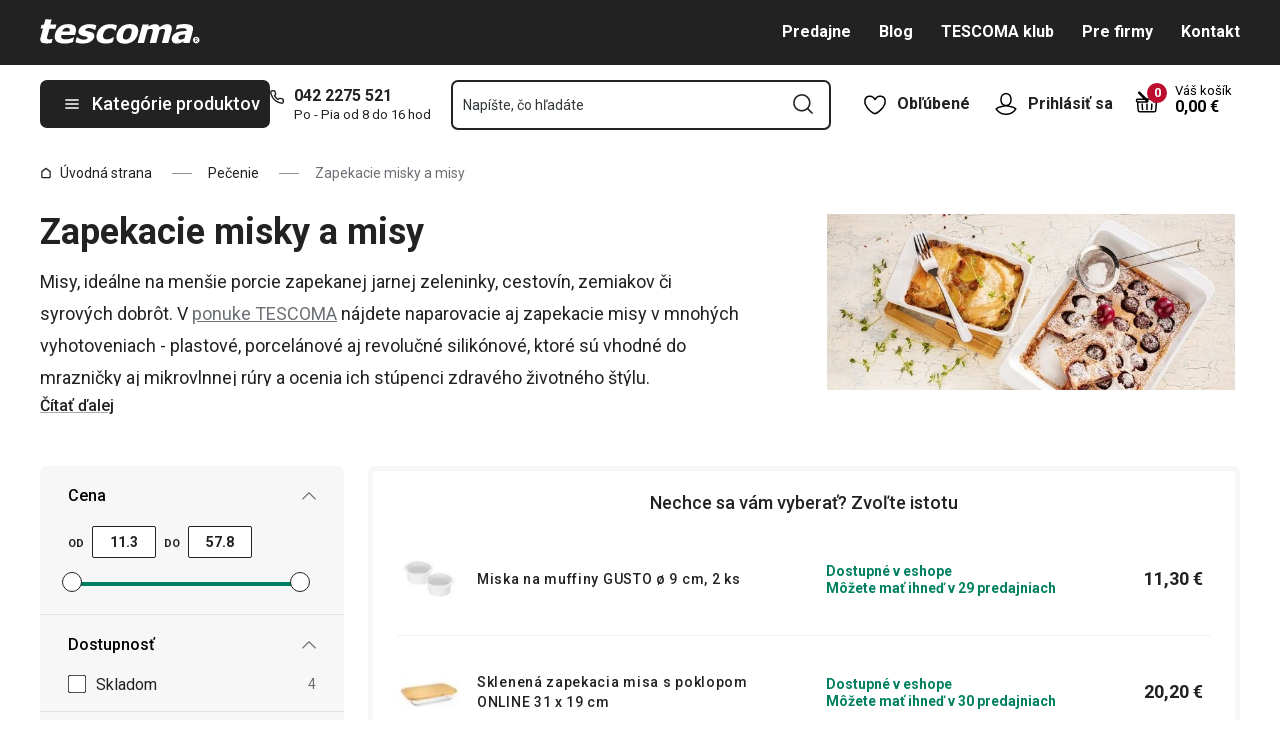

--- FILE ---
content_type: text/html; charset=utf-8
request_url: https://www.tescoma.sk/zapekacie-misky?slugType=front_product_list&filter=%7B%22brands%22%3A%5B%5D%2C%22flags%22%3A%5B%5D%2C%22onlyInStock%22%3Afalse%2C%22parameters%22%3A%5B%7B%22parameter%22%3A%22e171b33b-647f-4b2b-bba5-bef85bccbd86%22%2C%22values%22%3A%5B%22450b025e-ee2b-468d-ae42-f0ec30227ba2%22%5D%2C%22minimalValue%22%3Anull%2C%22maximalValue%22%3Anull%7D%5D%7D
body_size: 55484
content:
<!DOCTYPE html><html lang="cs"><head><meta charSet="utf-8"/><meta name="viewport" content="width=device-width"/><meta name="apple-mobile-web-app-title" content="Tescoma" class="jsx-4198770443"/><meta name="application-name" content="Tescoma" class="jsx-4198770443"/><meta name="theme-color" content="#bd0d2e" class="jsx-4198770443"/><meta name="msapplication-TileColor" content="#bd0d2e" class="jsx-4198770443"/><link rel="icon" type="image/png" sizes="16x16" href="https://cdn.tescoma.com/favicons/favicon-16x16.png"/><link rel="icon" type="image/png" sizes="32x32" href="https://cdn.tescoma.com/favicons/favicon-32x32.png"/><link rel="icon" type="image/png" sizes="96x96" href="https://cdn.tescoma.com/favicons/favicon-96x96.png"/><link rel="icon" href="https://cdn.tescoma.com/favicons/favicon.ico" sizes="any"/><link rel="icon" type="image/png" sizes="36x36" href="https://cdn.tescoma.com/favicons/android-icon-36x36.png"/><link rel="icon" type="image/png" sizes="48x48" href="https://cdn.tescoma.com/favicons/android-icon-48x48.png"/><link rel="icon" type="image/png" sizes="72x72" href="https://cdn.tescoma.com/favicons/android-icon-72x72.png"/><link rel="icon" type="image/png" sizes="96x96" href="https://cdn.tescoma.com/favicons/android-icon-96x96.png"/><link rel="icon" type="image/png" sizes="144x144" href="https://cdn.tescoma.com/favicons/android-icon-144x144.png"/><link rel="icon" type="image/png" sizes="192x192" href="https://cdn.tescoma.com/favicons/android-icon-192x192.png"/><link rel="apple-touch-icon" href="https://cdn.tescoma.com/favicons/apple-touch-icon.png"/><link rel="apple-touch-icon" sizes="57x57" href="https://cdn.tescoma.com/favicons/apple-icon-57x57.png"/><link rel="apple-touch-icon" sizes="60x60" href="https://cdn.tescoma.com/favicons/apple-icon-60x60.png"/><link rel="apple-touch-icon" sizes="72x72" href="https://cdn.tescoma.com/favicons/apple-icon-72x72.png"/><link rel="apple-touch-icon" sizes="76x76" href="https://cdn.tescoma.com/favicons/apple-icon-76x76.png"/><link rel="apple-touch-icon" sizes="114x114" href="https://cdn.tescoma.com/favicons/apple-icon-114x114.png"/><link rel="apple-touch-icon" sizes="120x120" href="https://cdn.tescoma.com/favicons/apple-icon-120x120.png"/><link rel="apple-touch-icon" sizes="144x144" href="https://cdn.tescoma.com/favicons/apple-icon-144x144.png"/><link rel="apple-touch-icon" sizes="152x152" href="https://cdn.tescoma.com/favicons/apple-icon-152x152.png"/><link rel="apple-touch-icon" sizes="180x180" href="https://cdn.tescoma.com/favicons/apple-icon-180x180.png"/><link rel="apple-touch-icon-precomposed" href="https://cdn.tescoma.com/favicons/apple-icon-precomposed.png"/><link rel="mask-icon" href="https://cdn.tescoma.com/favicons/safari-pinned-tab.svg" color="#5bbad5"/><link rel="manifest" href="https://cdn.tescoma.com/favicons/site.webmanifest"/><meta name="msapplication-config" content="https://cdn.tescoma.com/favicons/browserconfig.xml"/><meta name="msapplication-TileImage" content="https://cdn.tescoma.com/favicons/mstile-150x150.png"/><title>Zapekacie misky a misy 🥣</title><meta name="description" content="Misy, ktoré sa hodia špeciálne na menšie porcie zapečenej zeleninky, cestovín, zemiakov či syrových dobrôt. Inšpirujte sa v e-shope TESCOMA aj vy!"/><meta property="og:site_name" content="Tescoma e-shop"/><meta property="og:locale" content="sk_SK"/><meta property="og:type" content="website"/><meta property="og:title" content="Zapekacie misky a misy 🥣"/><meta property="og:description" content="Misy, ktoré sa hodia špeciálne na menšie porcie zapečenej zeleninky, cestovín, zemiakov či syrových dobrôt. Inšpirujte sa v e-shope TESCOMA aj vy!"/><meta property="og:image" content="https://cdn.tescoma.com/content/images/category/zapekacie-misky-a-misy_160208.jpg"/><meta property="twitter:card" content="summary_large_image"/><meta property="twitter:domain" content="https://www.tescoma.sk/"/><meta property="twitter:url" content="https://www.tescoma.sk/zapekacie-misky?slugType=front_product_list&amp;filter=%7B%22brands%22%3A%5B%5D%2C%22flags%22%3A%5B%5D%2C%22onlyInStock%22%3Afalse%2C%22parameters%22%3A%5B%7B%22parameter%22%3A%22e171b33b-647f-4b2b-bba5-bef85bccbd86%22%2C%22values%22%3A%5B%22450b025e-ee2b-468d-ae42-f0ec30227ba2%22%5D%2C%22minimalValue%22%3Anull%2C%22maximalValue%22%3Anull%7D%5D%7D"/><meta property="twitter:title" content="Zapekacie misky a misy 🥣"/><meta property="twitter:description" content="Misy, ktoré sa hodia špeciálne na menšie porcie zapečenej zeleninky, cestovín, zemiakov či syrových dobrôt. Inšpirujte sa v e-shope TESCOMA aj vy!"/><meta property="twitter:image" content="https://cdn.tescoma.com/content/images/category/zapekacie-misky-a-misy_160208.jpg"/><script type="application/ld+json" id="logo-metadata">[{"@context":"https://schema.org","@type":"Organization","url":"https://www.tescoma.sk/","logo":"https://www.tescoma.sk/images/logo.svg"}]</script><meta name="robots" content="noindex, follow"/><script type="application/ld+json" id="breadcrumbs-metadata">[{"@context":"https://schema.org","@type":"BreadcrumbList","itemListElement":[{"@type":"ListItem","position":1,"name":"Úvodná strana","item":"https://www.tescoma.sk/"},{"@type":"ListItem","position":2,"name":"Pečenie","item":"https://www.tescoma.sk/pecenie"},{"@type":"ListItem","position":3,"name":"Zapekacie misky a misy"}]}]</script><link rel="preload" as="image" imageSrcSet="https://cdn.tescoma.com/content/images/category/zapekacie-misky-a-misy_160208.jpg?width=640 1x, https://cdn.tescoma.com/content/images/category/zapekacie-misky-a-misy_160208.jpg?width=1080 2x" fetchpriority="high"/><meta name="next-head-count" content="25"/><link rel="preload" href="https://cdn.tescoma.com/_next/static/media/2c07349e02a7b712-s.p.woff2" as="font" type="font/woff2" crossorigin="anonymous" data-next-font="size-adjust"/><link rel="preload" href="https://cdn.tescoma.com/_next/static/media/47cbc4e2adbc5db9-s.p.woff2" as="font" type="font/woff2" crossorigin="anonymous" data-next-font="size-adjust"/><link rel="preload" href="https://cdn.tescoma.com/_next/static/css/b9d0de1507dae77a.css" as="style"/><link rel="stylesheet" href="https://cdn.tescoma.com/_next/static/css/b9d0de1507dae77a.css" data-n-g=""/><noscript data-n-css=""></noscript><script defer="" nomodule="" src="https://cdn.tescoma.com/_next/static/chunks/polyfills-78c92fac7aa8fdd8.js"></script><script defer="" src="https://cdn.tescoma.com/_next/static/chunks/4671-8cf29c705ba567f1.js"></script><script defer="" src="https://cdn.tescoma.com/_next/static/chunks/41-9abd5c469b315f97.js"></script><script defer="" src="https://cdn.tescoma.com/_next/static/chunks/841.9a5d4ce3e1de2d2c.js"></script><script src="https://cdn.tescoma.com/_next/static/chunks/webpack-797e4ce0c8612373.js" defer=""></script><script src="https://cdn.tescoma.com/_next/static/chunks/framework-48f7da9868157f5e.js" defer=""></script><script src="https://cdn.tescoma.com/_next/static/chunks/main-072ce532f286fa22.js" defer=""></script><script src="https://cdn.tescoma.com/_next/static/chunks/pages/_app-0f0fcc78eacf0e08.js" defer=""></script><script src="https://cdn.tescoma.com/_next/static/chunks/8764-bf74ce324097aa8e.js" defer=""></script><script src="https://cdn.tescoma.com/_next/static/chunks/574-ed8329c6511129b8.js" defer=""></script><script src="https://cdn.tescoma.com/_next/static/chunks/431-475cceb965a68ea4.js" defer=""></script><script src="https://cdn.tescoma.com/_next/static/chunks/2847-98dcb4a07fc85023.js" defer=""></script><script src="https://cdn.tescoma.com/_next/static/chunks/pages/categories/%5BcategorySlug%5D-201963dcae12ed35.js" defer=""></script><script src="https://cdn.tescoma.com/_next/static/JYX3-6IpuYoh9GnK5tZeF/_buildManifest.js" defer=""></script><script src="https://cdn.tescoma.com/_next/static/JYX3-6IpuYoh9GnK5tZeF/_ssgManifest.js" defer=""></script><style id="__jsx-4198770443">html{font-family:'__Roboto_f44b2d', '__Roboto_Fallback_f44b2d'}</style><style data-styled="" data-styled-version="5.3.5"></style></head><body><div id="__next"> <div class="Toastify"></div><span aria-atomic="true" aria-live="polite" class="sr-only" tabindex="-1"></span><nav aria-label="Preskočiť navigáciu"><ul><li><a href="#main-content" tabindex="0" class="absolute left-0 -translate-x-[1500rem] focus-visible:top-0 focus-visible:translate-x-0 z-aboveOverlay w-full bg-blueVeryLight p-2 text-center text-body font-semibold no-underline">Prejsť na hlavný obsah</a></li><li><a href="#search-input" tabindex="0" class="absolute left-0 -translate-x-[1500rem] focus-visible:top-0 focus-visible:translate-x-0 z-aboveOverlay w-full bg-blueVeryLight p-2 text-center text-body font-semibold no-underline">Prejsť na vyhľadávanie</a></li><li><a href="#main-navigation" tabindex="0" class="absolute left-0 -translate-x-[1500rem] focus-visible:top-0 focus-visible:translate-x-0 z-aboveOverlay w-full bg-blueVeryLight p-2 text-center text-body font-semibold no-underline">Prejsť na navigáciu</a></li></ul></nav><div class="relative z-menu aspect-[40/11] w-screen items-center justify-center md:aspect-auto md:w-auto md:block block" style="background-color:#181e21"><div class="" data-testid="layout-webline"><div class="px-5 pt-0 xl:mx-auto xl:mt-0 xl:w-layout"><div class="font-small flex w-full items-center justify-center text-center font-bold leading-6"><a tabindex="0" title="Odkaz v notifikačnej lište" href="https://www.tescoma.sk/zlava-20-na-vsetko"><div class="hidden aspect-[240/13] w-[1200px] max-w-[100vw] cursor-pointer md:block"><img alt="Obrázok v notifikačnej lište" data-testid="basic-image" loading="lazy" decoding="async" data-nimg="fill" class="responsive-image block object-contain focus-visible:outline-none" style="position:absolute;height:100%;width:100%;left:0;top:0;right:0;bottom:0;color:transparent" sizes="(min-width: 1440px) 1440px, 100vw" srcSet="https://cdn.tescoma.com/content/images/notificationBar/web/166730.png?width=640 640w, https://cdn.tescoma.com/content/images/notificationBar/web/166730.png?width=750 750w, https://cdn.tescoma.com/content/images/notificationBar/web/166730.png?width=828 828w, https://cdn.tescoma.com/content/images/notificationBar/web/166730.png?width=1080 1080w, https://cdn.tescoma.com/content/images/notificationBar/web/166730.png?width=1200 1200w, https://cdn.tescoma.com/content/images/notificationBar/web/166730.png?width=1920 1920w, https://cdn.tescoma.com/content/images/notificationBar/web/166730.png?width=2048 2048w" src="https://cdn.tescoma.com/content/images/notificationBar/web/166730.png?width=2048"/></div></a><a tabindex="0" title="Odkaz v notifikačnej lište" href="https://www.tescoma.sk/zlava-20-na-vsetko"><div class="my-0 -mx-5 block cursor-pointer md:hidden"><img alt="Obrázok v notifikačnej lište" data-testid="basic-image" loading="lazy" decoding="async" data-nimg="fill" class="responsive-image block object-contain focus-visible:outline-none" style="position:absolute;height:100%;width:100%;left:0;top:0;right:0;bottom:0;color:transparent" sizes="(min-width: 1440px) 1440px, 100vw" srcSet="https://cdn.tescoma.com/content/images/notificationBar/mobile/166989.png?width=640 640w, https://cdn.tescoma.com/content/images/notificationBar/mobile/166989.png?width=750 750w, https://cdn.tescoma.com/content/images/notificationBar/mobile/166989.png?width=828 828w, https://cdn.tescoma.com/content/images/notificationBar/mobile/166989.png?width=1080 1080w, https://cdn.tescoma.com/content/images/notificationBar/mobile/166989.png?width=1200 1200w, https://cdn.tescoma.com/content/images/notificationBar/mobile/166989.png?width=1920 1920w, https://cdn.tescoma.com/content/images/notificationBar/mobile/166989.png?width=2048 2048w" src="https://cdn.tescoma.com/content/images/notificationBar/mobile/166989.png?width=2048"/></div></a></div></div></div></div><div class="vl:menu-gradient relative z-menu mb-5 bg-primary" data-testid="layout-header"><div class="flex w-full flex-wrap justify-between vl:px-5 xl:mx-auto xl:w-layout"><div class="flex h-11 flex-1 items-center justify-between vl:h-16 vl:shrink-0 vl:grow vl:basis-full"><a tabindex="0" class="flex h-full max-w-[160px] items-center notVl:max-w-[120px] notVl:py-1 notVl:pr-4 notVl:pl-5" title="Prejsť na hlavnú stránku" href="/"><div class="relative h-[27px] w-[84px] lg:w-[169px]"><img alt="Tescoma" data-testid="basic-image" loading="lazy" decoding="async" data-nimg="fill" class="responsive-image block object-contain focus-visible:outline-none" style="position:absolute;height:100%;width:100%;left:0;top:0;right:0;bottom:0;color:transparent" sizes="(min-width: 1024px) 169px, 84px" srcSet="/images/logo.svg 16w, /images/logo.svg 32w, /images/logo.svg 48w, /images/logo.svg 64w, /images/logo.svg 96w, /images/logo.svg 128w, /images/logo.svg 256w, /images/logo.svg 384w, /images/logo.svg 640w, /images/logo.svg 750w, /images/logo.svg 828w, /images/logo.svg 1080w, /images/logo.svg 1200w, /images/logo.svg 1920w, /images/logo.svg 2048w" src="/images/logo.svg"/></div></a><div class="notVl:hidden"><a tabindex="0" class="ml-7 no-underline text-white font-bold hover:text-white hover:underline" href="/predajne">Predajne</a><a tabindex="0" class="ml-7 no-underline text-white font-bold hover:text-white hover:underline" target="_self" href="/tescoma-blog-2">Blog</a><a tabindex="0" class="ml-7 no-underline text-white font-bold hover:text-white hover:underline" target="_self" href="/tescoma-klub">TESCOMA klub</a><a tabindex="0" class="ml-7 no-underline text-white font-bold hover:text-white hover:underline" target="_self" href="/pre-firmy">Pre firmy</a><a tabindex="0" class="ml-7 no-underline text-white font-bold hover:text-white hover:underline" target="_self" href="/kontakt">Kontakt</a></div></div><div class="flex w-[135px] flex-1 justify-end bg-primary vl:hidden"><ul class="flex h-full vl:not-last:mr-2.5" data-testid="layout-header-menuiconic"><li class="relative space-x-1 self-center notVl:h-[45px] notVl:w-[45px] notVl:items-center notVl:justify-center notVl:space-x-0 notVl:bg-primary notVl:text-white"><a tabindex="0" title="Otvoriť Obľúbené" class="flex h-full w-full cursor-pointer items-center justify-center font-bold text-currentColor no-underline transition-all vl:h-[48px] vl:rounded-md vl:px-3 vl:hover:bg-white vl:hover:no-underline notVl:hover:text-white" href="/oblubene-produkty"><div class="relative"><svg class="mr-2.5 h-6 w-6 stroke-white text-currentColor vl:stroke-black notVl:mr-0" xmlns="http://www.w3.org/2000/svg" viewBox="0 0 24 24"><path d="M12 21.8s4.1-1.4 8.1-6.6c3.6-4.8 2.4-10.1-1.6-10.9-4.6-.9-6.5 3.2-6.5 3.2s-1.9-4.1-6.5-3.2c-3.9.8-5.2 6.1-1.6 10.9 3.9 5.2 8.1 6.6 8.1 6.6Z" style="stroke-linecap:round;stroke-linejoin:round;stroke-width:1.5px;fill:none"></path></svg></div><span class="notVl:hidden">Obľúbené</span></a></li><li class="relative space-x-1 self-center notVl:h-[45px] notVl:w-[45px] notVl:items-center notVl:justify-center notVl:space-x-0 notVl:bg-primary notVl:text-white" data-testid="layout-header-menuiconic-2"><div class="flex h-full w-full cursor-pointer items-center justify-center font-bold no-underline transition-all vl:h-[48px] vl:rounded-md vl:px-3 vl:hover:bg-white vl:hover:no-underline"><button tabindex="0" aria-label="Otvoriť užívateľské menu" class="text-currentColor"><svg class="mr-2.5 h-6 w-6 stroke-white text-currentColor vl:stroke-black notVl:mr-0" xmlns="http://www.w3.org/2000/svg" viewBox="0 0 24 24"><path d="M7.1 8.7V6.5c0-2.7 2.2-4.9 4.9-4.9s4.9 2.2 4.9 4.9v2.2c0 2.7-2.2 4.9-4.9 4.9s-4.9-2.2-4.9-4.9Z" style="stroke-linecap:round;stroke-width:1.5px;stroke-miterlimit:10;fill:none"></path><path d="M21.8 17c-2.1 3.2-5.7 5.3-9.8 5.3S4.3 20.2 2.2 17c.9-1 2.1-1.7 3.5-2l6.3-1.4 6.3 1.4c1.4.3 2.6 1 3.5 2Z" style="stroke-linejoin:round;stroke-linecap:round;stroke-width:1.5px;fill:none"></path></svg></button><span class="notVl:hidden">Prihlásiť sa</span></div></li></ul><div class="items-center flex inset-0 justify-center fixed bg-black/60 cursor-pointer opacity-0 pointer-events-none transition-opacity z-overlay"></div><div class="relative border-x vl:border-none"><div class="flex h-11 w-11 cursor-pointer items-center justify-center text-description outline-0"><a tabindex="0" class="relative flex h-full w-full items-center justify-center text-white no-underline transition-colors hover:text-white hover:no-underline vl:text-primary" href="/kosik"><svg class="h-6 w-6 stroke-white vl:stroke-black" xmlns="http://www.w3.org/2000/svg" version="1.1" viewBox="0 0 24 24"><path d="m2.6 10.8.6 8.4c0 .9.8 1.6 1.7 1.6h14.2c.9 0 1.7-.7 1.7-1.6l.6-8.4" style="stroke-miterlimit:10;stroke-width:1.5px;fill:none"></path><path d="m16.5 18.5.4-5.4M7.5 18.5l-.4-5.4M18.9 10.8h2.6c.5 0 .8-.3.9-.8v-.9c.1-.5-.3-1-.8-1h-10M12 13.1v5.4" style="stroke-width:1.5px;stroke-miterlimit:10;fill:none;stroke-linecap:round;stroke-linejoin:round"></path><path d="M9.7 8.2H2.5c-.5 0-.9.4-.9 1v.9c.1.4.5.8.9.8H12c.8 0 1.2-.9.6-1.5l-7.8-8c-.2-.2-.6-.2-.9 0h0c-.2.2-.2.6 0 .9l8.4 8.4" style="stroke-miterlimit:10;stroke-width:1.5px;stroke-linecap:round;fill:none"></path></svg><span aria-live="polite" aria-busy="true"><span class="react-loading-skeleton absolute right-1 top-1 flex h-5 w-5 rounded-full" style="--animation-duration:1s;--base-color:#eeeeee;--highlight-color:#cdcdcd">‌</span><br/></span></a></div></div></div><div class="flex items-center justify-start vl:h-[80px] vl:gap-x-4 notVl:bg-primary"><button type="button" tabindex="0" class="cursor-pointer outline-0 border-0 group inline-flex w-auto justify-center items-center text-center no-underline transition-colors ease-defaultTransition duration-200 !leading-5 active:scale-95 font-medium min-h-[40px] py-[9px] px-3 text-body [&amp;&gt;svg:first-child]:mr-3 [&amp;&gt;svg:last-child:not(:first-child)]:ml-3 bg-primary text-white hover:text-white hover:bg-[#3b3b3b] select-none rounded-none vl:h-12 vl:rounded-md vl:bg-primary vl:text-description notVl:h-full notVl:w-full notVl:text-small notVl:font-bold notVl:uppercase vl:w-[230px] vl:z-auto notVl:bg-primary notVl:text-white notVl:hover:bg-primary notVl:hover:text-white [&amp;&gt;svg]:hover:text-white" data-testid="layout-header-navigation-hamburger-button" id="main-navigation"><svg class="icon mr-3 h-4 w-4 min-w-[16px] notVl:text-white notVl:hover:text-white" viewBox="0 0 20 20" fill="none" xmlns="http://www.w3.org/2000/svg"><path d="M2.5 10H17.5" stroke="currentColor" stroke-width="2" stroke-linecap="round" stroke-linejoin="round"></path><path d="M2.5 5H17.5" stroke="currentColor" stroke-width="2" stroke-linecap="round" stroke-linejoin="round"></path><path d="M2.5 15H17.5" stroke="currentColor" stroke-width="2" stroke-linecap="round" stroke-linejoin="round"></path></svg><span class="vl:hidden">Menu</span><span class="hidden whitespace-nowrap vl:block">Kategórie produktov</span></button><div class="pr-5 vl:pr-0 hidden vl:block text-primary"><div class="flex h-5 items-center"><div class="h-full w-6"><svg class="icon text-currentColor" viewBox="0 0 512 512" xmlns="http://www.w3.org/2000/svg"><path d="M73.698 2.5c-41.49-.077-74.72 36.314-70.901 77.635a25.353 25.353 0 0 0 0 .346c7.961 74.689 33.436 146.425 74.317 209.435.02.03.03.069.05.1.012.018.037.03.05.049a472.057 472.057 0 0 0 145.118 144.871c.013.009.037-.008.05 0a480.098 480.098 0 0 0 209.039 74.219 25.353 25.353 0 0 0 .445.05c41.33 3.686 77.661-29.557 77.635-71.05v-68.673a25.353 25.353 0 0 0-6.14-16.438c-6.844-27.567-25.942-51.047-55.156-55.156a25.353 25.353 0 0 0-.198 0c-20.099-2.644-39.869-7.59-58.87-14.656h-.098c-25.934-9.696-55.337-3.446-75.06 15.992a25.353 25.353 0 0 0-.1.1l-13.665 13.615c-40.9-26.304-75.362-60.7-101.746-101.549l13.566-13.566a25.353 25.353 0 0 0 .148-.099c19.508-19.704 25.784-49.157 15.993-75.11a269.681 269.681 0 0 1-14.656-58.72 25.353 25.353 0 0 0-.05-.248c-5.022-35.17-35.672-61.504-71.197-61.147H73.697zm-.1 50.7a25.353 25.353 0 0 0 .1 0h68.821a25.353 25.353 0 0 0 .248 0c10.492-.105 19.064 7.24 20.547 17.626a320.18 320.18 0 0 0 17.379 69.614 25.353 25.353 0 0 0 .05.1c2.826 7.492 1.055 15.741-4.605 21.487l-29.064 29.014a25.353 25.353 0 0 0-4.11 30.5 392.043 392.043 0 0 0 147.15 146.901 25.353 25.353 0 0 0 30.45-4.11l29.063-29.013c5.763-5.651 14.127-7.444 21.686-4.605a25.353 25.353 0 0 0 .05 0 320.538 320.538 0 0 0 69.811 17.379c10.54 1.482 17.902 10.215 17.627 20.745a25.353 25.353 0 0 0 0 .644v68.722c.008 12.449-9.947 21.488-22.33 20.449-66.505-7.27-130.39-29.9-186.56-66.247a25.353 25.353 0 0 0-.199-.149c-52.27-33.146-96.627-77.363-129.87-129.572a25.353 25.353 0 0 0-.098-.198C83.194 206.199 60.452 142.06 53.299 75.332 52.257 63.048 61.24 53.168 73.6 53.2z" fill="currentColor"></path></svg></div><a tabindex="0" class="font-bold text-inherit no-underline hover:text-inherit hover:no-underline" href="tel:+4210422275521" aria-label="0-4-2-2-2-7-5-5-2-1">042 2275 521</a></div><div class="h-4 pl-6 text-tiny notVl:hidden">Po - Pia od 8 do 16 hod</div></div></div><div class="flex items-center vl:h-[80px] vl:flex-1 vl:gap-x-2 vl:px-3 xl:px-5 notVl:w-full"><div class="h-[48px] w-full lg:relative" id="autocomplete-container"><div class="items-center inset-0 justify-center fixed bg-black/60 cursor-pointer opacity-0 pointer-events-none transition-opacity z-aboveMenu hidden vl:block"></div><div class="relative lg:absolute lg:left-0 lg:top-0 lg:w-full"><form class="relative flex w-full"><div style="pointer-events:auto" class="relative w-full"><input id="search-input" name="autocompleteSearchQuery" placeholder="Napíšte, čo hľadáte" type="search" class="peer box-border border-solid bg-white font-normal text-primary w-appearance-none [-moz-appearance:textfield] px-2 pt-5 h-[50px] placeholder:text-transparent disabled/read-only:pointer-events-none disabled/read-only:cursor-no-drop disabled/read-only:bg-opacity-50 disabled/read-only:text-grayDark focus:border-borderFocus focus:outline focus:outline-[3px] focus:outline-outlineFocus webkit-autofill:!bg-white webkit-autofill:!shadow-input webkit-autofill:hover:!bg-white webkit-autofill:hover:!shadow-input webkit-autofill:focus:!bg-white webkit-autofill:focus:!shadow-input internal-autofill-selected:!bg-white internal-autofill-selected:!shadow-input mb-0 w-full rounded-none border-2 border-t-0 border-primary pr-11 text-body placeholder:text-ellipsis vl:rounded-md vl:border-t-2" autoComplete="off" data-testid="layout-header-search-autocomplete-input" value=""/><button tabindex="0" aria-label="Odoslať vyhľadávací formulár" class="absolute top-3 right-4 h-6 w-6 cursor-pointer border-none bg-transparent" type="submit"><svg class="icon h-5 w-5" xmlns="http://www.w3.org/2000/svg" viewBox="0 0 512 512"><path d="M225.772 2.5C102.663 2.5 2.5 102.663 2.5 225.772c0 123.116 100.163 223.272 223.272 223.272 123.116 0 223.272-100.156 223.272-223.272C449.044 102.663 348.888 2.5 225.772 2.5zm0 405.326c-100.383 0-182.053-81.67-182.053-182.053S125.39 43.719 225.772 43.719s182.053 81.67 182.053 182.053-81.67 182.054-182.053 182.054z" fill="currentColor"></path><path d="M503.461 474.319L385.3 356.156c-8.052-8.051-21.091-8.051-29.143 0-8.051 8.045-8.051 21.098 0 29.143L474.32 503.46a20.538 20.538 0 0 0 14.571 6.039 20.551 20.551 0 0 0 14.571-6.039c8.052-8.044 8.052-21.098 0-29.142z" fill="currentColor"></path></svg></button><label for="search-input" class="absolute left-3 z-two block text-small leading-3 text-grayVeryDark transition-all duration-200 ease-defaultTransition peer-readonly:bg-opacity-50 peer-readonly:pointer-events-none peer-readonly:cursor-no-drop peer-disabled:pointer-events-none peer-disabled:cursor-no-drop peer-disabled:bg-opacity-50 peer-disabled:text-grayDark peer-focus:transform-none top-1/2 -translate-y-1/2 peer-focus:top-2 peer-focus:text-tiny">Napíšte, čo hľadáte</label></div></form></div></div></div><div class="flex items-center justify-end gap-x-0 notVl:hidden min-w-[280px]"><ul class="flex h-full vl:not-last:mr-2.5" data-testid="layout-header-menuiconic"><li class="relative space-x-1 self-center notVl:h-[45px] notVl:w-[45px] notVl:items-center notVl:justify-center notVl:space-x-0 notVl:bg-primary notVl:text-white"><a tabindex="0" title="Otvoriť Obľúbené" class="flex h-full w-full cursor-pointer items-center justify-center font-bold text-currentColor no-underline transition-all vl:h-[48px] vl:rounded-md vl:px-3 vl:hover:bg-white vl:hover:no-underline notVl:hover:text-white" href="/oblubene-produkty"><div class="relative"><svg class="mr-2.5 h-6 w-6 stroke-white text-currentColor vl:stroke-black notVl:mr-0" xmlns="http://www.w3.org/2000/svg" viewBox="0 0 24 24"><path d="M12 21.8s4.1-1.4 8.1-6.6c3.6-4.8 2.4-10.1-1.6-10.9-4.6-.9-6.5 3.2-6.5 3.2s-1.9-4.1-6.5-3.2c-3.9.8-5.2 6.1-1.6 10.9 3.9 5.2 8.1 6.6 8.1 6.6Z" style="stroke-linecap:round;stroke-linejoin:round;stroke-width:1.5px;fill:none"></path></svg></div><span class="notVl:hidden">Obľúbené</span></a></li><li class="relative space-x-1 self-center notVl:h-[45px] notVl:w-[45px] notVl:items-center notVl:justify-center notVl:space-x-0 notVl:bg-primary notVl:text-white" data-testid="layout-header-menuiconic-2"><div class="flex h-full w-full cursor-pointer items-center justify-center font-bold no-underline transition-all vl:h-[48px] vl:rounded-md vl:px-3 vl:hover:bg-white vl:hover:no-underline"><button tabindex="0" aria-label="Otvoriť užívateľské menu" class="text-currentColor"><svg class="mr-2.5 h-6 w-6 stroke-white text-currentColor vl:stroke-black notVl:mr-0" xmlns="http://www.w3.org/2000/svg" viewBox="0 0 24 24"><path d="M7.1 8.7V6.5c0-2.7 2.2-4.9 4.9-4.9s4.9 2.2 4.9 4.9v2.2c0 2.7-2.2 4.9-4.9 4.9s-4.9-2.2-4.9-4.9Z" style="stroke-linecap:round;stroke-width:1.5px;stroke-miterlimit:10;fill:none"></path><path d="M21.8 17c-2.1 3.2-5.7 5.3-9.8 5.3S4.3 20.2 2.2 17c.9-1 2.1-1.7 3.5-2l6.3-1.4 6.3 1.4c1.4.3 2.6 1 3.5 2Z" style="stroke-linejoin:round;stroke-linecap:round;stroke-width:1.5px;fill:none"></path></svg></button><span class="notVl:hidden">Prihlásiť sa</span></div></li></ul><div class="items-center flex inset-0 justify-center fixed bg-black/60 cursor-pointer opacity-0 pointer-events-none transition-opacity z-overlay"></div><div class="relative flex grow justify-end"><a tabindex="0" class="defaultTransition flex items-end rounded-md pt-2.5 pr-2 pb-5 text-black no-underline hover:text-black hover:no-underline" href="/kosik"><span class="relative flex text-h6"><svg class="h-6 w-6 stroke-white vl:stroke-black" xmlns="http://www.w3.org/2000/svg" version="1.1" viewBox="0 0 24 24"><path d="m2.6 10.8.6 8.4c0 .9.8 1.6 1.7 1.6h14.2c.9 0 1.7-.7 1.7-1.6l.6-8.4" style="stroke-miterlimit:10;stroke-width:1.5px;fill:none"></path><path d="m16.5 18.5.4-5.4M7.5 18.5l-.4-5.4M18.9 10.8h2.6c.5 0 .8-.3.9-.8v-.9c.1-.5-.3-1-.8-1h-10M12 13.1v5.4" style="stroke-width:1.5px;stroke-miterlimit:10;fill:none;stroke-linecap:round;stroke-linejoin:round"></path><path d="M9.7 8.2H2.5c-.5 0-.9.4-.9 1v.9c.1.4.5.8.9.8H12c.8 0 1.2-.9.6-1.5l-7.8-8c-.2-.2-.6-.2-.9 0h0c-.2.2-.2.6 0 .9l8.4 8.4" style="stroke-miterlimit:10;stroke-width:1.5px;stroke-linecap:round;fill:none"></path></svg><span aria-live="polite" aria-busy="true"><span class="react-loading-skeleton absolute -top-2 -right-2 flex h-5 w-5 rounded-full" style="--animation-duration:1s;--base-color:#eeeeee;--highlight-color:#e3e4ec">‌</span><br/></span></span><div class="ml-4 font-bold leading-4" data-testid="layout-header-cart-totalprice"><div class="text-tiny font-normal">Váš košík</div><span aria-live="polite" aria-busy="true"><span class="react-loading-skeleton h-4 w-14" style="--animation-duration:1s;--base-color:#eeeeee;--highlight-color:#e3e4ec">‌</span><br/></span></div></a></div></div></div></div><main aria-label="Hlavný obsah: Zapekacie misky a misy 🥣" id="main-content"><div class="" data-testid="layout-webline"><div class="px-5 pt-0 xl:mx-auto xl:mt-0 xl:w-layout"><div data-testid="layout-breadcrumbs" class="-mt-2 mb-6 flex items-center text-small notLg:mb-5 notLg:text-primary"><svg class="icon mr-1 h-3 w-3 rotate-90 lg:hidden" fill="none" viewBox="0 0 24 24" xmlns="http://www.w3.org/2000/svg"><path d="m23.254 6.2185-11.254 11.254-11.254-11.254" stroke="currentColor" stroke-linejoin="round" stroke-width="2.1101"></path></svg><a tabindex="0" class="mr-4 flex items-center py-2 pr-1 text-primary no-underline notLg:hidden notLg:last-of-type:[display:initial]" data-testid="layout-breadcrumbs-item-root" href="/"><svg class="icon mr-2 h-3 w-3 notLg:hidden" viewBox="0 0 12 13" fill="none" xmlns="http://www.w3.org/2000/svg"><path d="M1.5 5 6 1.5 10.5 5v5.5a1 1 0 0 1-1 1h-7a1 1 0 0 1-1-1V5Z" stroke="currentColor" stroke-width="1.5" stroke-linecap="round" stroke-linejoin="round"></path></svg>Úvodná strana</a><span class="mr-4 h-0 w-5 border-b border-solid border-grayDarker -indent-[9999px] notLg:hidden">/</span><a tabindex="0" class="mr-4 flex items-center py-2 pr-1 text-primary no-underline notLg:hidden notLg:last-of-type:[display:initial]" data-testid="layout-breadcrumbs-item-root" href="/pecenie">Pečenie</a><span class="mr-4 h-0 w-5 border-b border-solid border-grayDarker -indent-[9999px] notLg:hidden">/</span><span class="mr-4 text-grayDark notLg:hidden ">Zapekacie misky a misy</span></div></div></div><div class="" data-testid="layout-webline"><div class="px-5 pt-0 xl:mx-auto xl:mt-0 xl:w-layout"><div class="mb-10 flex w-full justify-between"><div class="max-w-[700px]"><h1 class="mb-2 font-bold text-primary [text-rendering:optimizeLegibility] [word-wrap:break-word] text-[30px] leading-9 lg:mb-4 lg:text-h1" data-testid="basic-heading-h1">Zapekacie misky a misy</h1><div class="limit-height overflow-hidden" style="height:120px"><section class="user-text text-body leading-7 vl:text-h6 vl:leading-8"><p>Misy, ideálne na menšie porcie zapekanej jarnej zeleninky, cestovín, zemiakov či syrových dobrôt. V <a href="https://eshop.tescoma.sk/novinky">ponuke TESCOMA</a> nájdete naparovacie aj zapekacie misy v mnohých vyhotoveniach - plastové, porcelánové aj revolučné silikónové, ktoré sú vhodné do mrazničky aj mikrovlnnej rúry a ocenia ich stúpenci zdravého životného štýlu. Presvedčte sa tiež, či by sa vám nehodili napríklad aj <a href="https://eshop.tescoma.sk/plechy">plechy na pečenie</a> alebo <a href="https://eshop.tescoma.sk/pekace">pekáče</a>.</p></section></div><div><button type="button" tabindex="0" class="cursor-pointer outline-0 border-0 group inline-flex w-auto justify-center items-center text-center transition-colors ease-defaultTransition duration-200 !leading-5 rounded-md active:scale-95 font-medium min-h-[40px] py-[9px] px-3 text-body [&amp;&gt;svg:first-child]:mr-3 [&amp;&gt;svg:last-child:not(:first-child)]:ml-3 bg-transparent text-primary underline decoration-border decoration-1 underline-offset-2 hover:bg-transparent hover:text-primary hover:[&amp;&gt;svg]:text-primary hover:decoration-primary disabled:bg-transparent disabled:[&amp;&gt;svg]:text-grayDark whitespace-nowrap pl-0"><span>Čítať ďalej</span></button></div></div><div class="ml-20 hidden h-44 w-[418px] shrink-0 vl:block"><img alt="Zapekacie misky a misy" data-testid="basic-image" fetchpriority="high" width="418" height="176" decoding="async" data-nimg="1" class="responsive-image block object-contain focus-visible:outline-none max-h-full max-w-full" style="color:transparent" srcSet="https://cdn.tescoma.com/content/images/category/zapekacie-misky-a-misy_160208.jpg?width=640 1x, https://cdn.tescoma.com/content/images/category/zapekacie-misky-a-misy_160208.jpg?width=1080 2x" src="https://cdn.tescoma.com/content/images/category/zapekacie-misky-a-misy_160208.jpg?width=1080"/></div></div><div class="relative mb-8 flex flex-col vl:mb-10 vl:flex-row"><div class="fixed top-0 left-0 bottom-0 right-10 max-w-[400px] -translate-x-full vl:static vl:w-[304px] vl:translate-x-0 vl:transition-none"><div class="relative z-aboveOverlay h-full rounded-none bg-grayLight pb-1 vl:z-above vl:h-auto vl:rounded-md" data-testid="blocks-product-filter"><div class="absolute top-0 right-0 left-0 flex h-16 items-center justify-between bg-grayLight px-5 text-h3 leading-[32px] vl:hidden">Produktový filter<span class="relative inline-flex h-10 w-10 cursor-pointer items-center justify-center rounded-round border border-primary text-primary hover:bg-black hover:text-white"><svg class="icon h-2.5 w-2.5 text-currentColor transition-all duration-300" xmlns="http://www.w3.org/2000/svg" viewBox="0 0 512 512"><g><path d="M456.051 2.504L2.503 456.053l53.445 53.445L509.497 55.95z" fill="currentColor"></path><path d="M55.948 2.504L2.503 55.949 456.05 509.5l53.446-53.446z" fill="currentColor"></path></g></svg></span></div><div class="absolute top-16 right-0 left-0 bottom-16 overflow-y-scroll vl:static vl:overflow-visible"><div class="border-b px-7 border-borderLight ease-defaultTransition duration-200 last:border-b-0" data-testid="blocks-product-filter-filtergroup-price"><div class="block relative p-5 pl-0 text-black text-body font-medium cursor-pointer hover:text-green">Cena<svg class="icon absolute right-0 top-1/2 w-[14px] text-grayDark select-none -translate-y-1/2 ease-defaultTransition duration-200 rotate-180" fill="none" viewBox="0 0 24 24" xmlns="http://www.w3.org/2000/svg"><path d="m23.254 6.2185-11.254 11.254-11.254-11.254" stroke="currentColor" stroke-linejoin="round" stroke-width="2.1101"></path></svg></div><div class="flex-wrap flex-col mb-2 flex"><div class="flex flex-row items-center justify-start"><div class="mr-2 inline-block text-footer font-bold uppercase" data-testid="basic-rangeslider-left-value">od<input aria-label="Minimálna cena" class="ml-2 h-8 w-16 rounded-sm border border-primary bg-white text-center text-small text-primary focus:outline focus:outline-2 focus:outline-green/30" type="number" value="11.3"/></div><div class="mr-2 inline-block text-footer font-bold uppercase" data-testid="basic-rangeslider-right-value">do<input aria-label="Maximálna cena" class="ml-2 h-8 w-16 rounded-sm border border-primary bg-white text-center text-small text-primary focus:outline focus:outline-2 focus:outline-green/30" type="number" value="57.8"/></div></div><div class="relative flex h-12 w-full items-center justify-center p-2" data-testid="basic-rangeslider"><label for="minimalPriceSliderControl" class="sr-only">Nastaviť filter minimálna cena</label><input id="minimalPriceSliderControl" type="range" min="11.3" max="57.8" step="0.1" data-testid="basic-rangeslider-left-thumb" tabindex="-1" class="slider-thumb" value="11.3"/><label for="maximalPriceSliderControl" class="sr-only">Nastaviť filter maximálna cena</label><input id="maximalPriceSliderControl" type="range" min="11.3" max="57.8" step="0.1" tabindex="-1" data-testid="basic-rangeslider-right-thumb" class="slider-thumb slider-thumb-disabled" value="57.8"/><div class="relative w-full"><div class="absolute z-above h-1 w-full rounded-sm bg-primary bg-opacity-20"></div><div class="absolute z-two h-1 rounded-sm bg-green"></div></div></div></div></div><div class="border-b px-7 border-borderLight ease-defaultTransition duration-200 last:border-b-0" data-testid="blocks-product-filter-filtergroup-instock"><div class="block relative p-5 pl-0 text-black text-body font-medium cursor-pointer hover:text-green">Dostupnosť<svg class="icon absolute right-0 top-1/2 w-[14px] text-grayDark select-none -translate-y-1/2 ease-defaultTransition duration-200 rotate-180" fill="none" viewBox="0 0 24 24" xmlns="http://www.w3.org/2000/svg"><path d="m23.254 6.2185-11.254 11.254-11.254-11.254" stroke="currentColor" stroke-linejoin="round" stroke-width="2.1101"></path></svg></div><div class="flex-wrap flex-col mb-2 flex"><div class="mb-2"><div style="pointer-events:auto" class="relative w-full"><input id="onlyInStock" type="checkbox" class="peer sr-only"/><label for="onlyInStock" class="relative min-h-[18px] cursor-pointer select-none pl-7 text-body text-primary transition-colors duration-300 hover:text-green hover:before:bg-pos-x-center before:absolute before:top-0 before:left-0 before:inline-block before:h-[18px] before:w-[18px] before:bg-[url(&quot;/images/custom_checkbox.png&quot;)] before:bg-[length:54px_36px] before:bg-left-top before:bg-no-repeat before:content-[&quot;&quot;] peer-checked:font-bold peer-checked:text-green peer-checked:before:bg-pos-y-bottom peer-focus:before:bg-pos-x-center peer-active:before:bg-pos-x-center peer-disabled:cursor-no-drop peer-disabled:font-normal peer-disabled:text-grayDark peer-disabled:before:cursor-no-drop peer-disabled:before:bg-pos-x-right [&amp;&gt;a]:text-primary [&amp;&gt;a]:hover:text-orange [&amp;&gt;a]:focus:text-orange [&amp;&gt;a]:active:text-orange peer-focus-visible:before:outline peer-focus-visible:before:outline-2 peer-focus-visible:before:outline-blueLight inline-flex w-full">Skladom<span class="ml-auto inline-block pl-2 text-small text-grayDark"> <!-- -->4</span></label></div></div></div></div><div class="border-b px-7 border-borderLight ease-defaultTransition duration-200 last:border-b-0"><div class="block relative p-5 pl-0 text-black text-body font-medium cursor-pointer hover:text-green">Materiál<svg class="icon absolute right-0 top-1/2 w-[14px] text-grayDark select-none -translate-y-1/2 rotate-0 ease-defaultTransition duration-200" fill="none" viewBox="0 0 24 24" xmlns="http://www.w3.org/2000/svg"><path d="m23.254 6.2185-11.254 11.254-11.254-11.254" stroke="currentColor" stroke-linejoin="round" stroke-width="2.1101"></path></svg></div></div><div class="border-b px-7 border-borderLight ease-defaultTransition duration-200 last:border-b-0"><div class="block relative p-5 pl-0 text-black text-body font-medium cursor-pointer hover:text-green">Objem (l)<svg class="icon absolute right-0 top-1/2 w-[14px] text-grayDark select-none -translate-y-1/2 rotate-0 ease-defaultTransition duration-200" fill="none" viewBox="0 0 24 24" xmlns="http://www.w3.org/2000/svg"><path d="m23.254 6.2185-11.254 11.254-11.254-11.254" stroke="currentColor" stroke-linejoin="round" stroke-width="2.1101"></path></svg></div></div><div class="border-b px-7 border-borderLight ease-defaultTransition duration-200 last:border-b-0"><div class="block relative p-5 pl-0 text-black text-body font-medium cursor-pointer hover:text-green">Počet ks v súprave<svg class="icon absolute right-0 top-1/2 w-[14px] text-grayDark select-none -translate-y-1/2 rotate-0 ease-defaultTransition duration-200" fill="none" viewBox="0 0 24 24" xmlns="http://www.w3.org/2000/svg"><path d="m23.254 6.2185-11.254 11.254-11.254-11.254" stroke="currentColor" stroke-linejoin="round" stroke-width="2.1101"></path></svg></div></div><div class="border-b px-7 border-borderLight ease-defaultTransition duration-200 last:border-b-0"><div class="block relative p-5 pl-0 text-black text-body font-medium cursor-pointer hover:text-green">Produktová línia<svg class="icon absolute right-0 top-1/2 w-[14px] text-grayDark select-none -translate-y-1/2 rotate-0 ease-defaultTransition duration-200" fill="none" viewBox="0 0 24 24" xmlns="http://www.w3.org/2000/svg"><path d="m23.254 6.2185-11.254 11.254-11.254-11.254" stroke="currentColor" stroke-linejoin="round" stroke-width="2.1101"></path></svg></div></div><div class="border-b px-7 border-borderLight ease-defaultTransition duration-200 last:border-b-0"><div class="block relative p-5 pl-0 text-black text-body font-medium cursor-pointer hover:text-green">Typ<svg class="icon absolute right-0 top-1/2 w-[14px] text-grayDark select-none -translate-y-1/2 rotate-0 ease-defaultTransition duration-200" fill="none" viewBox="0 0 24 24" xmlns="http://www.w3.org/2000/svg"><path d="m23.254 6.2185-11.254 11.254-11.254-11.254" stroke="currentColor" stroke-linejoin="round" stroke-width="2.1101"></path></svg></div></div><div class="border-b px-7 border-borderLight ease-defaultTransition duration-200 last:border-b-0"><div class="block relative p-5 pl-0 text-black text-body font-medium cursor-pointer hover:text-green">Vhodné do chladničky<svg class="icon absolute right-0 top-1/2 w-[14px] text-grayDark select-none -translate-y-1/2 rotate-0 ease-defaultTransition duration-200" fill="none" viewBox="0 0 24 24" xmlns="http://www.w3.org/2000/svg"><path d="m23.254 6.2185-11.254 11.254-11.254-11.254" stroke="currentColor" stroke-linejoin="round" stroke-width="2.1101"></path></svg></div></div><div class="border-b px-7 border-borderLight ease-defaultTransition duration-200 last:border-b-0"><div class="block relative p-5 pl-0 text-black text-body font-medium cursor-pointer hover:text-green">Vhodné do mikrovlnnej rúry<svg class="icon absolute right-0 top-1/2 w-[14px] text-grayDark select-none -translate-y-1/2 rotate-0 ease-defaultTransition duration-200" fill="none" viewBox="0 0 24 24" xmlns="http://www.w3.org/2000/svg"><path d="m23.254 6.2185-11.254 11.254-11.254-11.254" stroke="currentColor" stroke-linejoin="round" stroke-width="2.1101"></path></svg></div></div><div class="border-b px-7 border-borderLight ease-defaultTransition duration-200 last:border-b-0"><div class="block relative p-5 pl-0 text-black text-body font-medium cursor-pointer hover:text-green">Vhodné do mrazničky<svg class="icon absolute right-0 top-1/2 w-[14px] text-grayDark select-none -translate-y-1/2 rotate-0 ease-defaultTransition duration-200" fill="none" viewBox="0 0 24 24" xmlns="http://www.w3.org/2000/svg"><path d="m23.254 6.2185-11.254 11.254-11.254-11.254" stroke="currentColor" stroke-linejoin="round" stroke-width="2.1101"></path></svg></div></div><div class="border-b px-7 border-borderLight ease-defaultTransition duration-200 last:border-b-0"><div class="block relative p-5 pl-0 text-black text-body font-medium cursor-pointer hover:text-green">Vhodné do rúry<svg class="icon absolute right-0 top-1/2 w-[14px] text-grayDark select-none -translate-y-1/2 rotate-0 ease-defaultTransition duration-200" fill="none" viewBox="0 0 24 24" xmlns="http://www.w3.org/2000/svg"><path d="m23.254 6.2185-11.254 11.254-11.254-11.254" stroke="currentColor" stroke-linejoin="round" stroke-width="2.1101"></path></svg></div></div><div class="border-b px-7 border-borderLight ease-defaultTransition duration-200 last:border-b-0"><div class="block relative p-5 pl-0 text-black text-body font-medium cursor-pointer hover:text-green">Farba<svg class="icon absolute right-0 top-1/2 w-[14px] text-grayDark select-none -translate-y-1/2 rotate-0 ease-defaultTransition duration-200" fill="none" viewBox="0 0 24 24" xmlns="http://www.w3.org/2000/svg"><path d="m23.254 6.2185-11.254 11.254-11.254-11.254" stroke="currentColor" stroke-linejoin="round" stroke-width="2.1101"></path></svg></div></div><div class="border-b px-7 border-borderLight ease-defaultTransition duration-200 last:border-b-0"><div class="block relative p-5 pl-0 text-black text-body font-medium cursor-pointer hover:text-green">Dĺžka produktu (cm)<svg class="icon absolute right-0 top-1/2 w-[14px] text-grayDark select-none -translate-y-1/2 rotate-0 ease-defaultTransition duration-200" fill="none" viewBox="0 0 24 24" xmlns="http://www.w3.org/2000/svg"><path d="m23.254 6.2185-11.254 11.254-11.254-11.254" stroke="currentColor" stroke-linejoin="round" stroke-width="2.1101"></path></svg></div></div><div class="border-b px-7 border-borderLight ease-defaultTransition duration-200 last:border-b-0"><div class="block relative p-5 pl-0 text-black text-body font-medium cursor-pointer hover:text-green">Priemer (cm)<svg class="icon absolute right-0 top-1/2 w-[14px] text-grayDark select-none -translate-y-1/2 rotate-0 ease-defaultTransition duration-200" fill="none" viewBox="0 0 24 24" xmlns="http://www.w3.org/2000/svg"><path d="m23.254 6.2185-11.254 11.254-11.254-11.254" stroke="currentColor" stroke-linejoin="round" stroke-width="2.1101"></path></svg></div></div><div class="border-b px-7 border-borderLight ease-defaultTransition duration-200 last:border-b-0"><div class="block relative p-5 pl-0 text-black text-body font-medium cursor-pointer hover:text-green">Dĺžka záruky (v rokoch)<svg class="icon absolute right-0 top-1/2 w-[14px] text-grayDark select-none -translate-y-1/2 rotate-0 ease-defaultTransition duration-200" fill="none" viewBox="0 0 24 24" xmlns="http://www.w3.org/2000/svg"><path d="m23.254 6.2185-11.254 11.254-11.254-11.254" stroke="currentColor" stroke-linejoin="round" stroke-width="2.1101"></path></svg></div></div></div><div class="absolute right-0 left-0 bottom-0 flex h-16 items-center justify-between bg-white px-5 shadow-[0_0_10px_0_rgba(0,0,0,0.15)] vl:hidden"><a tabindex="0" class="-ml-2 inline-block cursor-pointer p-2 no-underline">Vymazať filtre</a><button type="button" tabindex="0" class="cursor-pointer outline-0 border-0 group w-auto justify-center items-center text-center no-underline transition-colors ease-defaultTransition duration-200 !leading-5 rounded-md active:scale-95 font-medium min-h-[40px] py-[9px] px-3 text-body [&amp;&gt;svg:first-child]:mr-3 [&amp;&gt;svg:last-child:not(:first-child)]:ml-3 bg-primary text-white hover:text-white [&amp;&gt;svg]:hover:text-white hover:bg-[#3b3b3b] inline-block lowercase first-letter:uppercase">Zobraziť<!-- --> 4 <!-- -->Produkty</button></div></div></div><div class="flex flex-1 flex-col vl:pl-6"><div id="persoo-top-products"></div><div class="mb-8 border-y-[5px] border-grayLight pt-5 pb-4 vl:rounded-md vl:border-[5px] vl:px-6" id="top-products"><h2 class="mb-2 text-primary [text-rendering:optimizeLegibility] [word-wrap:break-word] text-h3 lg:text-h2 !text-h6 font-medium leading-6 md:mr-28 vl:mr-0 vl:text-center" data-testid="basic-heading-h2">Nechce sa vám vyberať? Zvoľte istotu</h2><div class="flex gap-4 vl:flex-col vl:gap-0"><div class="h-[500px] w-[calc(50%)] lg:w-[calc(33.33%-4px)] vl:mb-1 vl:flex vl:h-24 vl:w-full vl:flex-row vl:items-center"><span aria-live="polite" aria-busy="true"><span class="react-loading-skeleton h-1/2 w-full vl:mr-5 vl:h-20 vl:w-20" style="--animation-duration:1s;--base-color:#eeeeee;--highlight-color:#e3e4ec">‌</span><br/></span><span aria-live="polite" aria-busy="true"><span class="react-loading-skeleton mt-4 h-5 w-full vl:mr-7 vl:mt-0 vl:w-64 xl:w-80" style="--animation-duration:1s;--base-color:#eeeeee;--highlight-color:#e3e4ec">‌</span><br/></span><span aria-live="polite" aria-busy="true"><span class="react-loading-skeleton h-5 w-5/6 vl:hidden" style="--animation-duration:1s;--base-color:#eeeeee;--highlight-color:#e3e4ec">‌</span><br/></span><span aria-live="polite" aria-busy="true"><span class="react-loading-skeleton mt-4 h-12 w-16 vl:hidden" style="--animation-duration:1s;--base-color:#eeeeee;--highlight-color:#e3e4ec">‌</span><br/></span><div class="flex flex-col"><span aria-live="polite" aria-busy="true"><span class="react-loading-skeleton mt-4 h-4 w-2/3 vl:mt-0 vl:w-32" style="--animation-duration:1s;--base-color:#eeeeee;--highlight-color:#e3e4ec">‌</span><br/></span><span aria-live="polite" aria-busy="true"><span class="react-loading-skeleton h-4 w-3/4 vl:w-32" style="--animation-duration:1s;--base-color:#eeeeee;--highlight-color:#e3e4ec">‌</span><br/></span></div><span class="vl:ml-auto" aria-live="polite" aria-busy="true"><span class="react-loading-skeleton mt-3 h-10 w-32 vl:mt-0 vl:h-6 vl:w-20" style="--animation-duration:1s;--base-color:#eeeeee;--highlight-color:#e3e4ec">‌</span><br/></span></div><div class="h-[500px] w-[calc(50%)] lg:w-[calc(33.33%-4px)] vl:mb-1 vl:flex vl:h-24 vl:w-full vl:flex-row vl:items-center"><span aria-live="polite" aria-busy="true"><span class="react-loading-skeleton h-1/2 w-full vl:mr-5 vl:h-20 vl:w-20" style="--animation-duration:1s;--base-color:#eeeeee;--highlight-color:#e3e4ec">‌</span><br/></span><span aria-live="polite" aria-busy="true"><span class="react-loading-skeleton mt-4 h-5 w-full vl:mr-7 vl:mt-0 vl:w-64 xl:w-80" style="--animation-duration:1s;--base-color:#eeeeee;--highlight-color:#e3e4ec">‌</span><br/></span><span aria-live="polite" aria-busy="true"><span class="react-loading-skeleton h-5 w-5/6 vl:hidden" style="--animation-duration:1s;--base-color:#eeeeee;--highlight-color:#e3e4ec">‌</span><br/></span><span aria-live="polite" aria-busy="true"><span class="react-loading-skeleton mt-4 h-12 w-16 vl:hidden" style="--animation-duration:1s;--base-color:#eeeeee;--highlight-color:#e3e4ec">‌</span><br/></span><div class="flex flex-col"><span aria-live="polite" aria-busy="true"><span class="react-loading-skeleton mt-4 h-4 w-2/3 vl:mt-0 vl:w-32" style="--animation-duration:1s;--base-color:#eeeeee;--highlight-color:#e3e4ec">‌</span><br/></span><span aria-live="polite" aria-busy="true"><span class="react-loading-skeleton h-4 w-3/4 vl:w-32" style="--animation-duration:1s;--base-color:#eeeeee;--highlight-color:#e3e4ec">‌</span><br/></span></div><span class="vl:ml-auto" aria-live="polite" aria-busy="true"><span class="react-loading-skeleton mt-3 h-10 w-32 vl:mt-0 vl:h-6 vl:w-20" style="--animation-duration:1s;--base-color:#eeeeee;--highlight-color:#e3e4ec">‌</span><br/></span></div><div class="h-[500px] w-[calc(50%)] lg:w-[calc(33.33%-4px)] vl:mb-1 vl:flex vl:h-24 vl:w-full vl:flex-row vl:items-center hidden lg:block"><span aria-live="polite" aria-busy="true"><span class="react-loading-skeleton h-1/2 w-full vl:mr-5 vl:h-20 vl:w-20" style="--animation-duration:1s;--base-color:#eeeeee;--highlight-color:#e3e4ec">‌</span><br/></span><span aria-live="polite" aria-busy="true"><span class="react-loading-skeleton mt-4 h-5 w-full vl:mr-7 vl:mt-0 vl:w-64 xl:w-80" style="--animation-duration:1s;--base-color:#eeeeee;--highlight-color:#e3e4ec">‌</span><br/></span><span aria-live="polite" aria-busy="true"><span class="react-loading-skeleton h-5 w-5/6 vl:hidden" style="--animation-duration:1s;--base-color:#eeeeee;--highlight-color:#e3e4ec">‌</span><br/></span><span aria-live="polite" aria-busy="true"><span class="react-loading-skeleton mt-4 h-12 w-16 vl:hidden" style="--animation-duration:1s;--base-color:#eeeeee;--highlight-color:#e3e4ec">‌</span><br/></span><div class="flex flex-col"><span aria-live="polite" aria-busy="true"><span class="react-loading-skeleton mt-4 h-4 w-2/3 vl:mt-0 vl:w-32" style="--animation-duration:1s;--base-color:#eeeeee;--highlight-color:#e3e4ec">‌</span><br/></span><span aria-live="polite" aria-busy="true"><span class="react-loading-skeleton h-4 w-3/4 vl:w-32" style="--animation-duration:1s;--base-color:#eeeeee;--highlight-color:#e3e4ec">‌</span><br/></span></div><span class="vl:ml-auto" aria-live="polite" aria-busy="true"><span class="react-loading-skeleton mt-3 h-10 w-32 vl:mt-0 vl:h-6 vl:w-20" style="--animation-duration:1s;--base-color:#eeeeee;--highlight-color:#e3e4ec">‌</span><br/></span></div></div></div><div class="flex flex-col sm:block"><div class="sm:z-[0 relative order-1 mb-5 rounded-md border-5 border-grayLight bg-white px-4 pt-4 pb-2 sm:order-0 sm:flex sm:items-start sm:justify-start sm:rounded-none sm:border-0 sm:border-b sm:border-borderLight sm:p-0" data-testid="blocks-product-filter-selectedparameters"><h6 class="text-primary [text-rendering:optimizeLegibility] [word-wrap:break-word] text-h6 leading-6 mb-4 flex flex-wrap items-center whitespace-nowrap font-bold sm:mr-5 sm:text-small sm:leading-9" data-testid="basic-heading-h6">Vybrané filtre</h6><div class="-ml-5 flex flex-wrap items-center"><ul class="-mr-2 mb-2 ml-5 flex flex-wrap items-center [&amp;&gt;*]:mr-2 [&amp;&gt;*]:mb-2"><li class="text-tiny font-bold uppercase leading-6 text-grayDark">Produktová línia</li><li class="flex h-9 cursor-default items-center rounded-[50px] bg-grayLight pr-2 pl-3 text-small font-medium text-primary">DELÍCIA<svg class="icon ml-1 h-5 w-5 cursor-pointer rounded-round p-1 transition-all duration-200 ease-defaultTransition hover:bg-primary hover:text-white" xmlns="http://www.w3.org/2000/svg" viewBox="0 0 512 512"><path d="M509.5 32.372L479.628 2.5 256 226.128 32.372 2.5 2.5 32.372 226.128 256 2.5 479.628 32.372 509.5 256 285.872 479.628 509.5l29.872-29.872L285.872 256z" fill="currentColor"></path></svg></li></ul></div><div class="-mt-2 flex cursor-pointer items-center whitespace-nowrap text-small leading-9 text-primary no-underline sm:ml-auto sm:mb-2 sm:mt-0 sm:pl-5"><div class="font-medium">Vymazať filtre</div></div></div><div class="mb-8 flex w-full flex-wrap items-center justify-between vl:mb-0"><div class="relative mr-1 mb-1 flex min-h-[50px] cursor-pointer flex-row items-center justify-center whitespace-nowrap rounded-md bg-primary px-4 text-body font-normal text-white vl:hidden" id="js-category-detail-panel"><svg class="icon mr-1 h-4 w-4 flex-shrink-0 font-bold text-white" xmlns="http://www.w3.org/2000/svg" viewBox="0 0 512 512"><g transform="matrix(23.04546 0 0 23.04545 -9169.492 -192542.19)"><g stroke="none"><path d="M401.5 8357.5h1v7h-1zm0 10h1v7h-1zm7-2h1v9h-1zm0-8h1v5h-1z" fill="currentColor"></path><path d="M412.5 8361.5v1h-7v-1zm7 8v1h-7v-1zm-14-2v1h-7v-1zm10-10h1v9h-1z" fill="currentColor"></path><path d="M415.5 8369.5h1v5h-1z" fill="currentColor"></path></g></g></svg>Produktový filter</div><div class="relative flex w-32 select-none items-center justify-center gap-3 rounded-md bg-grayDark p-3 text-white vl:w-full vl:flex-row vl:justify-between vl:rounded-none vl:bg-opacity-0 vl:p-0 vl:text-black"><svg class="icon h-4 w-4 align-middle vl:hidden" viewBox="0 0 16 16" fill="none" xmlns="http://www.w3.org/2000/svg"><path d="m1.505 11.195 2.828-2.828 2.829 2.828M14.495 4.805l-2.828 2.828-2.829-2.828M11.667 7.633v-6.6M4.333 14.966v-6.6" stroke="currentColor" stroke-width="1.5" stroke-linecap="round" stroke-linejoin="round"></path></svg><div class="flex flex-col justify-center vl:hidden">Zoraďovanie</div><div class="w-full rounded-b-md bg-grayDark vl:static vl:flex vl:gap-8 vl:bg-transparent hidden"><a tabindex="0" href="/zapekacie-misky?slugType=front_product_list&amp;filter=%7B%22brands%22%3A%5B%5D%2C%22flags%22%3A%5B%5D%2C%22onlyInStock%22%3Afalse%2C%22parameters%22%3A%5B%7B%22parameter%22%3A%22e171b33b-647f-4b2b-bba5-bef85bccbd86%22%2C%22values%22%3A%5B%22450b025e-ee2b-468d-ae42-f0ec30227ba2%22%5D%2C%22minimalValue%22%3Anull%2C%22maximalValue%22%3Anull%7D%5D%7D&amp;sort=PRIORITY" class="p-3 text-center text-tiny font-medium text-white no-underline transition hover:no-underline vl:py-2 vl:px-0 vl:text-body vl:hover:text-green hover:text-pointer-events-none hidden cursor-default vl:block vl:border-b vl:border-green vl:text-green">Odporúčané</a><a tabindex="0" href="/zapekacie-misky?slugType=front_product_list&amp;filter=%7B%22brands%22%3A%5B%5D%2C%22flags%22%3A%5B%5D%2C%22onlyInStock%22%3Afalse%2C%22parameters%22%3A%5B%7B%22parameter%22%3A%22e171b33b-647f-4b2b-bba5-bef85bccbd86%22%2C%22values%22%3A%5B%22450b025e-ee2b-468d-ae42-f0ec30227ba2%22%5D%2C%22minimalValue%22%3Anull%2C%22maximalValue%22%3Anull%7D%5D%7D&amp;sort=PRICE_ASC" class="block p-3 text-center text-tiny font-medium text-white no-underline transition hover:no-underline vl:py-2 vl:px-0 vl:text-body vl:text-black vl:hover:text-green">Najnižšie ceny</a><a tabindex="0" href="/zapekacie-misky?slugType=front_product_list&amp;filter=%7B%22brands%22%3A%5B%5D%2C%22flags%22%3A%5B%5D%2C%22onlyInStock%22%3Afalse%2C%22parameters%22%3A%5B%7B%22parameter%22%3A%22e171b33b-647f-4b2b-bba5-bef85bccbd86%22%2C%22values%22%3A%5B%22450b025e-ee2b-468d-ae42-f0ec30227ba2%22%5D%2C%22minimalValue%22%3Anull%2C%22maximalValue%22%3Anull%7D%5D%7D&amp;sort=PRICE_DESC" class="block p-3 text-center text-tiny font-medium text-white no-underline transition hover:no-underline vl:py-2 vl:px-0 vl:text-body vl:text-black vl:hover:text-green">Najvyššie ceny</a><a tabindex="0" href="/zapekacie-misky?slugType=front_product_list&amp;filter=%7B%22brands%22%3A%5B%5D%2C%22flags%22%3A%5B%5D%2C%22onlyInStock%22%3Afalse%2C%22parameters%22%3A%5B%7B%22parameter%22%3A%22e171b33b-647f-4b2b-bba5-bef85bccbd86%22%2C%22values%22%3A%5B%22450b025e-ee2b-468d-ae42-f0ec30227ba2%22%5D%2C%22minimalValue%22%3Anull%2C%22maximalValue%22%3Anull%7D%5D%7D&amp;sort=BESTSELLING" class="block p-3 text-center text-tiny font-medium text-white no-underline transition hover:no-underline vl:py-2 vl:px-0 vl:text-body vl:text-black vl:hover:text-green">Najpredávanejšie</a></div><div class="hidden shrink-0 text-tiny text-grayDark vl:block">4 <!-- -->Produkty</div></div></div></div><div class="relative my-12 grid grid-cols-2 gap-y-11 gap-x-3 lg:grid-cols-3 lg:gap-y-4 xl:grid-cols-4 after:pointer-events-none after:absolute after:-left-1 after:-right-1 after:-bottom-5 after:h-[1px] after:bg-grayLighter after:content-[&quot;&quot;] lg:after:-bottom-2" data-testid="blocks-product-list" data-id="productList"><div class="relative flex flex-col rounded-md text-left hover:no-underline hover:lg:z-above hover:lg:bg-white hover:lg:shadow-grayShadow hover:lg:[&amp;&gt;img]:mix-blend-multiply after:pointer-events-none after:absolute after:-left-[6px] after:-right-[6px] after:-bottom-5 after:h-[1px] after:bg-grayLighter after:content-[&quot;&quot;] after:lg:-bottom-2 [-webkit-transform:translate3d(0,0,0)]" data-testid="blocks-product-list-listeditem-622116.00"><div class="z-above -mt-7 mr-4 flex translate-y-12 justify-end"><div class="mb-2 flex items-center"><div class="flex cursor-pointer items-center" data-testid="wishlist-button" title="Pridať produkt do Obľúbených"><svg class="icon h-6 w-6 text-grey mr-2 ml-0" xmlns="http://www.w3.org/2000/svg" version="1.1" viewBox="0 0 24 24"><path d="M12 22c-.2 0-.4 0-.5-.2l-8.9-9C1.4 11.6.8 10 .8 8.4S1.5 5.1 2.6 4C3.8 2.8 5.4 2.2 7 2.2s3.3.7 4.4 1.8l.6.6.6-.6c.6-.6 1.2-1 2-1.4.7-.3 1.5-.5 2.4-.5s1.7.2 2.4.5c.8.3 1.5.8 2 1.4s1 1.2 1.4 2c.3.7.5 1.5.5 2.4s-.2 1.7-.5 2.4c-.3.8-.8 1.5-1.4 2l-8.9 8.9c-.1.1-.3.2-.5.2Z" style="fill:#fff"></path><path d="M17 2.9c.7 0 1.4.1 2.1.4.7.3 1.3.7 1.8 1.2s.9 1.1 1.2 1.8c.3.7.4 1.4.4 2.1s-.1 1.4-.4 2.1c-.3.7-.7 1.3-1.2 1.8l-1.1 1.1-7.8 7.8-7.8-7.8-1.1-1.1c-1-1-1.6-2.4-1.6-3.9s.6-2.9 1.6-3.9S5.5 2.9 7 2.9s2.9.6 3.9 1.6L12 5.6l1.1-1.1c.5-.5 1.1-.9 1.8-1.2.7-.3 1.4-.4 2.1-.4m0-1.5c-1 0-1.9.2-2.7.5-.9.4-1.6.9-2.3 1.5-1.3-1.3-3.1-2-5-2s-3.7.7-5 2-2 3.1-2 5 .7 3.7 2 5l1.1 1.1 7.8 7.8c.3.3.7.4 1.1.4s.8-.1 1.1-.4l7.8-7.8 1.1-1.1c.6-.6 1.1-1.4 1.5-2.3.4-.8.5-1.7.5-2.7s-.2-1.9-.5-2.7c-.4-.9-.9-1.6-1.5-2.3-.6-.6-1.4-1.1-2.3-1.5-.8-.4-1.7-.5-2.7-.5Z" style="fill:#fff"></path><path d="M3.6 11.8c-.9-.9-1.4-2.1-1.4-3.4S2.7 5.9 3.6 5 5.7 3.6 7 3.6s2.5.5 3.4 1.4L12 6.6 13.6 5c.4-.4 1-.8 1.6-1 .5-.2 1.1-.3 1.8-.3s1.3.1 1.8.3c.6.3 1.1.6 1.6 1 .4.4.8 1 1 1.6.2.5.3 1.1.3 1.8s-.1 1.3-.3 1.8c-.3.6-.6 1.1-1 1.6L12 20.2l-8.4-8.4Z" style="fill:#fff"></path><path d="M17 4.4c.6 0 1.1 0 1.5.3.5.2 1 .5 1.3.9s.7.8.9 1.3c.2.4.3.9.3 1.5s0 1.1-.3 1.5c-.2.5-.5 1-.9 1.3l-1.1 1.1L12 19l-6.7-6.7-1.1-1.1C3.5 10.5 3 9.4 3 8.4s.4-2.1 1.2-2.8C4.9 4.9 6 4.4 7 4.4s2.1.4 2.8 1.2l1.1 1.1L12 7.8l1.1-1.1 1.1-1.1c.4-.4.8-.7 1.3-.9.4-.2.9-.3 1.5-.3m0-1.5c-.7 0-1.4.1-2.1.4-.7.3-1.3.7-1.8 1.2L12 5.6l-1.1-1.1c-1-1-2.4-1.6-3.9-1.6s-2.9.6-3.9 1.6-1.6 2.4-1.6 3.9.6 2.9 1.6 3.9l1.1 1.1 7.8 7.8 7.8-7.8 1.1-1.1c.5-.5.9-1.1 1.2-1.8.3-.7.4-1.4.4-2.1s-.1-1.4-.4-2.1c-.3-.7-.7-1.3-1.2-1.8s-1.1-.9-1.8-1.2c-.7-.3-1.4-.4-2.1-.4Z" style="fill:#222"></path></svg></div></div></div><a tabindex="0" class="relative flex h-full flex-col justify-between no-underline hover:no-underline lg:py-4 lg:px-5 vl:px-6 [&amp;:not(:last-child)]:pb-0" href="/zapekacia-misa-delicia-43-x-27-cm"><div><div class="relative mx-auto mb-1 flex h-[150px] w-full max-w-[160px] items-center justify-center bg-transparent text-[0px] lg:h-[200px]"><img alt="Obrázok Zapekacia misa DELÍCIA 43 x 27 cm" data-testid="basic-image" loading="lazy" width="160" height="160" decoding="async" data-nimg="1" class="responsive-image block object-contain focus-visible:outline-none mix-blend-multiply" style="color:transparent" srcSet="https://cdn.tescoma.com/content/images/product/zapekacia-misa-delicia-43-x-27-cm_144294.jpg?width=256 1x, https://cdn.tescoma.com/content/images/product/zapekacia-misa-delicia-43-x-27-cm_144294.jpg?width=384 2x" src="https://cdn.tescoma.com/content/images/product/zapekacia-misa-delicia-43-x-27-cm_144294.jpg?width=384"/></div><div class="mb-3 -mr-1 flex min-h-[15px] space-x-1"></div><div class="mb-2 flex min-h-[28px] flex-row flex-wrap items-start gap-1"><div class="inline-flex justify-center items-center px-[0.4rem] py-[0.1rem] text-small font-medium web-transition whitespace-nowrap hover:no-underline cursor-pointer text-white" style="background-color:#4b67dd" data-testid="blocks-product-flags-0">Doprava zdarma</div></div><h3 class="block overflow-hidden text-body font-normal leading-6 tracking-wider text-black [word-wrap:break-word] mb-4">Zapekacia misa DELÍCIA 43 x 27 cm</h3></div><div data-id="productBottom"><div class="text-h5 font-bold leading-4 text-primary" data-testid="blocks-product-price" aria-label="57.80 €">57,80 €</div><div class="mt-2 text-small font-medium leading-4 text-grayDark"><span class="text-green">Dostupné v eshope</span><div class="text-small leading-4 text-green" data-testid="blocks-product-availability">Môžete mať ihneď v 33 predajniach</div></div></div></a><span class="mt-3 lg:mx-5 lg:mb-4 vl:mx-6" data-testid="blocks-product-action"><button type="button" tabindex="0" class="cursor-pointer outline-0 border-0 group inline-flex w-auto justify-center items-center text-center no-underline transition-colors ease-defaultTransition duration-200 !leading-5 rounded-md active:scale-95 font-medium min-h-[40px] py-[9px] px-3 text-body [&amp;&gt;svg:first-child]:mr-3 [&amp;&gt;svg:last-child:not(:first-child)]:ml-3 bg-primary text-white hover:text-white [&amp;&gt;svg]:hover:text-white hover:bg-[#3b3b3b]" name="add-to-cart" data-testid="blocks-product-addtocart"><svg class="stroke-white h-4 w-4" xmlns="http://www.w3.org/2000/svg" viewBox="0 0 16 16"><path d="m1.7 7.2.4 5.6c0 .6.5 1.1 1.2 1.1h9.5c.6 0 1.1-.5 1.2-1.1l.4-5.6" class="stroke-current" stroke-width="1.5" stroke-miterlimit="10" fill="none"></path><path d="m10.1 11.7.2-2.6M5.9 11.7l-.3-2.6" fill="none" class="stroke-current" stroke-width="1.5" stroke-linecap="round" stroke-linejoin="round"></path><path d="M8.4 6.2 3.2.9C3 .7 2.8.7 2.6.9h0c-.2.2-.2.4 0 .6L6 4.9" fill="none" class="stroke-current" stroke-width="1.5" stroke-linecap="round" stroke-miterlimit="10"></path><path d="M2.8 1.7 8.1 7c.2.2.4.2.6 0h0c.2-.2.2-.4 0-.6L3.1.8" fill="none" class="stroke-current" stroke-width="1.5" stroke-linecap="round" stroke-miterlimit="10"></path><path d="M12.6 7.2h1.7c.3 0 .6-.2.6-.5v-.6c0-.3-.2-.6-.5-.6H7.7" fill="none" class="stroke-current" stroke-width="1.5" stroke-linecap="round" stroke-linejoin="round"></path><path d="M6.5 5.4H1.6c-.3 0-.6.3-.6.6v.6c0 .3.3.5.6.5h1.6" fill="none" class="stroke-current" stroke-width="1.5" stroke-linecap="round" stroke-miterlimit="10"></path></svg>Do košíka</button></span></div><div class="relative flex flex-col rounded-md text-left hover:no-underline hover:lg:z-above hover:lg:bg-white hover:lg:shadow-grayShadow hover:lg:[&amp;&gt;img]:mix-blend-multiply after:pointer-events-none after:absolute after:-left-[6px] after:-right-[6px] after:-bottom-5 after:h-[1px] after:bg-grayLighter after:content-[&quot;&quot;] after:lg:-bottom-2 [-webkit-transform:translate3d(0,0,0)]" data-testid="blocks-product-list-listeditem-622114.00"><div class="z-above -mt-7 mr-4 flex translate-y-12 justify-end"><div class="mb-2 flex items-center"><div class="flex cursor-pointer items-center" data-testid="wishlist-button" title="Pridať produkt do Obľúbených"><svg class="icon h-6 w-6 text-grey mr-2 ml-0" xmlns="http://www.w3.org/2000/svg" version="1.1" viewBox="0 0 24 24"><path d="M12 22c-.2 0-.4 0-.5-.2l-8.9-9C1.4 11.6.8 10 .8 8.4S1.5 5.1 2.6 4C3.8 2.8 5.4 2.2 7 2.2s3.3.7 4.4 1.8l.6.6.6-.6c.6-.6 1.2-1 2-1.4.7-.3 1.5-.5 2.4-.5s1.7.2 2.4.5c.8.3 1.5.8 2 1.4s1 1.2 1.4 2c.3.7.5 1.5.5 2.4s-.2 1.7-.5 2.4c-.3.8-.8 1.5-1.4 2l-8.9 8.9c-.1.1-.3.2-.5.2Z" style="fill:#fff"></path><path d="M17 2.9c.7 0 1.4.1 2.1.4.7.3 1.3.7 1.8 1.2s.9 1.1 1.2 1.8c.3.7.4 1.4.4 2.1s-.1 1.4-.4 2.1c-.3.7-.7 1.3-1.2 1.8l-1.1 1.1-7.8 7.8-7.8-7.8-1.1-1.1c-1-1-1.6-2.4-1.6-3.9s.6-2.9 1.6-3.9S5.5 2.9 7 2.9s2.9.6 3.9 1.6L12 5.6l1.1-1.1c.5-.5 1.1-.9 1.8-1.2.7-.3 1.4-.4 2.1-.4m0-1.5c-1 0-1.9.2-2.7.5-.9.4-1.6.9-2.3 1.5-1.3-1.3-3.1-2-5-2s-3.7.7-5 2-2 3.1-2 5 .7 3.7 2 5l1.1 1.1 7.8 7.8c.3.3.7.4 1.1.4s.8-.1 1.1-.4l7.8-7.8 1.1-1.1c.6-.6 1.1-1.4 1.5-2.3.4-.8.5-1.7.5-2.7s-.2-1.9-.5-2.7c-.4-.9-.9-1.6-1.5-2.3-.6-.6-1.4-1.1-2.3-1.5-.8-.4-1.7-.5-2.7-.5Z" style="fill:#fff"></path><path d="M3.6 11.8c-.9-.9-1.4-2.1-1.4-3.4S2.7 5.9 3.6 5 5.7 3.6 7 3.6s2.5.5 3.4 1.4L12 6.6 13.6 5c.4-.4 1-.8 1.6-1 .5-.2 1.1-.3 1.8-.3s1.3.1 1.8.3c.6.3 1.1.6 1.6 1 .4.4.8 1 1 1.6.2.5.3 1.1.3 1.8s-.1 1.3-.3 1.8c-.3.6-.6 1.1-1 1.6L12 20.2l-8.4-8.4Z" style="fill:#fff"></path><path d="M17 4.4c.6 0 1.1 0 1.5.3.5.2 1 .5 1.3.9s.7.8.9 1.3c.2.4.3.9.3 1.5s0 1.1-.3 1.5c-.2.5-.5 1-.9 1.3l-1.1 1.1L12 19l-6.7-6.7-1.1-1.1C3.5 10.5 3 9.4 3 8.4s.4-2.1 1.2-2.8C4.9 4.9 6 4.4 7 4.4s2.1.4 2.8 1.2l1.1 1.1L12 7.8l1.1-1.1 1.1-1.1c.4-.4.8-.7 1.3-.9.4-.2.9-.3 1.5-.3m0-1.5c-.7 0-1.4.1-2.1.4-.7.3-1.3.7-1.8 1.2L12 5.6l-1.1-1.1c-1-1-2.4-1.6-3.9-1.6s-2.9.6-3.9 1.6-1.6 2.4-1.6 3.9.6 2.9 1.6 3.9l1.1 1.1 7.8 7.8 7.8-7.8 1.1-1.1c.5-.5.9-1.1 1.2-1.8.3-.7.4-1.4.4-2.1s-.1-1.4-.4-2.1c-.3-.7-.7-1.3-1.2-1.8s-1.1-.9-1.8-1.2c-.7-.3-1.4-.4-2.1-.4Z" style="fill:#222"></path></svg></div></div></div><a tabindex="0" class="relative flex h-full flex-col justify-between no-underline hover:no-underline lg:py-4 lg:px-5 vl:px-6 [&amp;:not(:last-child)]:pb-0" href="/zapekacia-misa-delicia-34-x-22-cm"><div><div class="relative mx-auto mb-1 flex h-[150px] w-full max-w-[160px] items-center justify-center bg-transparent text-[0px] lg:h-[200px]"><img alt="Obrázok Zapekacia misa DELÍCIA 34 x 22 cm" data-testid="basic-image" loading="lazy" width="160" height="160" decoding="async" data-nimg="1" class="responsive-image block object-contain focus-visible:outline-none mix-blend-multiply" style="color:transparent" srcSet="https://cdn.tescoma.com/content/images/product/zapekacia-misa-delicia-34-x-22-cm_143769.jpg?width=256 1x, https://cdn.tescoma.com/content/images/product/zapekacia-misa-delicia-34-x-22-cm_143769.jpg?width=384 2x" src="https://cdn.tescoma.com/content/images/product/zapekacia-misa-delicia-34-x-22-cm_143769.jpg?width=384"/></div><div class="mb-3 -mr-1 flex min-h-[15px] space-x-1"></div><div class="mb-2 flex min-h-[28px] flex-row flex-wrap items-start gap-1"></div><h3 class="block overflow-hidden text-body font-normal leading-6 tracking-wider text-black [word-wrap:break-word] mb-4">Zapekacia misa DELÍCIA 34 x 22 cm</h3></div><div data-id="productBottom"><div class="text-h5 font-bold leading-4 text-primary" data-testid="blocks-product-price" aria-label="34.70 €">34,70 €</div><div class="mt-2 text-small font-medium leading-4 text-grayDark"><span class="text-green">Dostupné v eshope</span><div class="text-small leading-4 text-green" data-testid="blocks-product-availability">Môžete mať ihneď v 33 predajniach</div></div></div></a><span class="mt-3 lg:mx-5 lg:mb-4 vl:mx-6" data-testid="blocks-product-action"><button type="button" tabindex="0" class="cursor-pointer outline-0 border-0 group inline-flex w-auto justify-center items-center text-center no-underline transition-colors ease-defaultTransition duration-200 !leading-5 rounded-md active:scale-95 font-medium min-h-[40px] py-[9px] px-3 text-body [&amp;&gt;svg:first-child]:mr-3 [&amp;&gt;svg:last-child:not(:first-child)]:ml-3 bg-primary text-white hover:text-white [&amp;&gt;svg]:hover:text-white hover:bg-[#3b3b3b]" name="add-to-cart" data-testid="blocks-product-addtocart"><svg class="stroke-white h-4 w-4" xmlns="http://www.w3.org/2000/svg" viewBox="0 0 16 16"><path d="m1.7 7.2.4 5.6c0 .6.5 1.1 1.2 1.1h9.5c.6 0 1.1-.5 1.2-1.1l.4-5.6" class="stroke-current" stroke-width="1.5" stroke-miterlimit="10" fill="none"></path><path d="m10.1 11.7.2-2.6M5.9 11.7l-.3-2.6" fill="none" class="stroke-current" stroke-width="1.5" stroke-linecap="round" stroke-linejoin="round"></path><path d="M8.4 6.2 3.2.9C3 .7 2.8.7 2.6.9h0c-.2.2-.2.4 0 .6L6 4.9" fill="none" class="stroke-current" stroke-width="1.5" stroke-linecap="round" stroke-miterlimit="10"></path><path d="M2.8 1.7 8.1 7c.2.2.4.2.6 0h0c.2-.2.2-.4 0-.6L3.1.8" fill="none" class="stroke-current" stroke-width="1.5" stroke-linecap="round" stroke-miterlimit="10"></path><path d="M12.6 7.2h1.7c.3 0 .6-.2.6-.5v-.6c0-.3-.2-.6-.5-.6H7.7" fill="none" class="stroke-current" stroke-width="1.5" stroke-linecap="round" stroke-linejoin="round"></path><path d="M6.5 5.4H1.6c-.3 0-.6.3-.6.6v.6c0 .3.3.5.6.5h1.6" fill="none" class="stroke-current" stroke-width="1.5" stroke-linecap="round" stroke-miterlimit="10"></path></svg>Do košíka</button></span></div><div class="relative flex flex-col rounded-md text-left hover:no-underline hover:lg:z-above hover:lg:bg-white hover:lg:shadow-grayShadow hover:lg:[&amp;&gt;img]:mix-blend-multiply after:pointer-events-none after:absolute after:-left-[6px] after:-right-[6px] after:-bottom-5 after:h-[1px] after:bg-grayLighter after:content-[&quot;&quot;] after:lg:-bottom-2 [-webkit-transform:translate3d(0,0,0)]" data-testid="blocks-product-list-listeditem-622110.00"><div class="z-above -mt-7 mr-4 flex translate-y-12 justify-end"><div class="mb-2 flex items-center"><div class="flex cursor-pointer items-center" data-testid="wishlist-button" title="Pridať produkt do Obľúbených"><svg class="icon h-6 w-6 text-grey mr-2 ml-0" xmlns="http://www.w3.org/2000/svg" version="1.1" viewBox="0 0 24 24"><path d="M12 22c-.2 0-.4 0-.5-.2l-8.9-9C1.4 11.6.8 10 .8 8.4S1.5 5.1 2.6 4C3.8 2.8 5.4 2.2 7 2.2s3.3.7 4.4 1.8l.6.6.6-.6c.6-.6 1.2-1 2-1.4.7-.3 1.5-.5 2.4-.5s1.7.2 2.4.5c.8.3 1.5.8 2 1.4s1 1.2 1.4 2c.3.7.5 1.5.5 2.4s-.2 1.7-.5 2.4c-.3.8-.8 1.5-1.4 2l-8.9 8.9c-.1.1-.3.2-.5.2Z" style="fill:#fff"></path><path d="M17 2.9c.7 0 1.4.1 2.1.4.7.3 1.3.7 1.8 1.2s.9 1.1 1.2 1.8c.3.7.4 1.4.4 2.1s-.1 1.4-.4 2.1c-.3.7-.7 1.3-1.2 1.8l-1.1 1.1-7.8 7.8-7.8-7.8-1.1-1.1c-1-1-1.6-2.4-1.6-3.9s.6-2.9 1.6-3.9S5.5 2.9 7 2.9s2.9.6 3.9 1.6L12 5.6l1.1-1.1c.5-.5 1.1-.9 1.8-1.2.7-.3 1.4-.4 2.1-.4m0-1.5c-1 0-1.9.2-2.7.5-.9.4-1.6.9-2.3 1.5-1.3-1.3-3.1-2-5-2s-3.7.7-5 2-2 3.1-2 5 .7 3.7 2 5l1.1 1.1 7.8 7.8c.3.3.7.4 1.1.4s.8-.1 1.1-.4l7.8-7.8 1.1-1.1c.6-.6 1.1-1.4 1.5-2.3.4-.8.5-1.7.5-2.7s-.2-1.9-.5-2.7c-.4-.9-.9-1.6-1.5-2.3-.6-.6-1.4-1.1-2.3-1.5-.8-.4-1.7-.5-2.7-.5Z" style="fill:#fff"></path><path d="M3.6 11.8c-.9-.9-1.4-2.1-1.4-3.4S2.7 5.9 3.6 5 5.7 3.6 7 3.6s2.5.5 3.4 1.4L12 6.6 13.6 5c.4-.4 1-.8 1.6-1 .5-.2 1.1-.3 1.8-.3s1.3.1 1.8.3c.6.3 1.1.6 1.6 1 .4.4.8 1 1 1.6.2.5.3 1.1.3 1.8s-.1 1.3-.3 1.8c-.3.6-.6 1.1-1 1.6L12 20.2l-8.4-8.4Z" style="fill:#fff"></path><path d="M17 4.4c.6 0 1.1 0 1.5.3.5.2 1 .5 1.3.9s.7.8.9 1.3c.2.4.3.9.3 1.5s0 1.1-.3 1.5c-.2.5-.5 1-.9 1.3l-1.1 1.1L12 19l-6.7-6.7-1.1-1.1C3.5 10.5 3 9.4 3 8.4s.4-2.1 1.2-2.8C4.9 4.9 6 4.4 7 4.4s2.1.4 2.8 1.2l1.1 1.1L12 7.8l1.1-1.1 1.1-1.1c.4-.4.8-.7 1.3-.9.4-.2.9-.3 1.5-.3m0-1.5c-.7 0-1.4.1-2.1.4-.7.3-1.3.7-1.8 1.2L12 5.6l-1.1-1.1c-1-1-2.4-1.6-3.9-1.6s-2.9.6-3.9 1.6-1.6 2.4-1.6 3.9.6 2.9 1.6 3.9l1.1 1.1 7.8 7.8 7.8-7.8 1.1-1.1c.5-.5.9-1.1 1.2-1.8.3-.7.4-1.4.4-2.1s-.1-1.4-.4-2.1c-.3-.7-.7-1.3-1.2-1.8s-1.1-.9-1.8-1.2c-.7-.3-1.4-.4-2.1-.4Z" style="fill:#222"></path></svg></div></div></div><a tabindex="0" class="relative flex h-full flex-col justify-between no-underline hover:no-underline lg:py-4 lg:px-5 vl:px-6 [&amp;:not(:last-child)]:pb-0" href="/zapekacia-misa-delicia-22-x-13-cm"><div><div class="relative mx-auto mb-1 flex h-[150px] w-full max-w-[160px] items-center justify-center bg-transparent text-[0px] lg:h-[200px]"><img alt="Obrázok Zapekacia misa DELÍCIA 22 x 13 cm" data-testid="basic-image" loading="lazy" width="160" height="160" decoding="async" data-nimg="1" class="responsive-image block object-contain focus-visible:outline-none mix-blend-multiply" style="color:transparent" srcSet="https://cdn.tescoma.com/content/images/product/zapekacia-misa-delicia-22-x-13-cm_145399.jpg?width=256 1x, https://cdn.tescoma.com/content/images/product/zapekacia-misa-delicia-22-x-13-cm_145399.jpg?width=384 2x" src="https://cdn.tescoma.com/content/images/product/zapekacia-misa-delicia-22-x-13-cm_145399.jpg?width=384"/></div><div class="mb-3 -mr-1 flex min-h-[15px] space-x-1"></div><div class="mb-2 flex min-h-[28px] flex-row flex-wrap items-start gap-1"></div><h3 class="block overflow-hidden text-body font-normal leading-6 tracking-wider text-black [word-wrap:break-word] mb-4">Zapekacia misa DELÍCIA 22 x 13 cm</h3></div><div data-id="productBottom"><div class="text-h5 font-bold leading-4 text-primary" data-testid="blocks-product-price" aria-label="15.40 €">15,40 €</div><div class="mt-2 text-small font-medium leading-4 text-grayDark"><span class="text-green">Dostupné v eshope</span><div class="text-small leading-4 text-green" data-testid="blocks-product-availability">Môžete mať ihneď v 32 predajniach</div></div></div></a><span class="mt-3 lg:mx-5 lg:mb-4 vl:mx-6" data-testid="blocks-product-action"><button type="button" tabindex="0" class="cursor-pointer outline-0 border-0 group inline-flex w-auto justify-center items-center text-center no-underline transition-colors ease-defaultTransition duration-200 !leading-5 rounded-md active:scale-95 font-medium min-h-[40px] py-[9px] px-3 text-body [&amp;&gt;svg:first-child]:mr-3 [&amp;&gt;svg:last-child:not(:first-child)]:ml-3 bg-primary text-white hover:text-white [&amp;&gt;svg]:hover:text-white hover:bg-[#3b3b3b]" name="add-to-cart" data-testid="blocks-product-addtocart"><svg class="stroke-white h-4 w-4" xmlns="http://www.w3.org/2000/svg" viewBox="0 0 16 16"><path d="m1.7 7.2.4 5.6c0 .6.5 1.1 1.2 1.1h9.5c.6 0 1.1-.5 1.2-1.1l.4-5.6" class="stroke-current" stroke-width="1.5" stroke-miterlimit="10" fill="none"></path><path d="m10.1 11.7.2-2.6M5.9 11.7l-.3-2.6" fill="none" class="stroke-current" stroke-width="1.5" stroke-linecap="round" stroke-linejoin="round"></path><path d="M8.4 6.2 3.2.9C3 .7 2.8.7 2.6.9h0c-.2.2-.2.4 0 .6L6 4.9" fill="none" class="stroke-current" stroke-width="1.5" stroke-linecap="round" stroke-miterlimit="10"></path><path d="M2.8 1.7 8.1 7c.2.2.4.2.6 0h0c.2-.2.2-.4 0-.6L3.1.8" fill="none" class="stroke-current" stroke-width="1.5" stroke-linecap="round" stroke-miterlimit="10"></path><path d="M12.6 7.2h1.7c.3 0 .6-.2.6-.5v-.6c0-.3-.2-.6-.5-.6H7.7" fill="none" class="stroke-current" stroke-width="1.5" stroke-linecap="round" stroke-linejoin="round"></path><path d="M6.5 5.4H1.6c-.3 0-.6.3-.6.6v.6c0 .3.3.5.6.5h1.6" fill="none" class="stroke-current" stroke-width="1.5" stroke-linecap="round" stroke-miterlimit="10"></path></svg>Do košíka</button></span></div><div class="relative flex flex-col rounded-md text-left hover:no-underline hover:lg:z-above hover:lg:bg-white hover:lg:shadow-grayShadow hover:lg:[&amp;&gt;img]:mix-blend-multiply after:pointer-events-none after:absolute after:-left-[6px] after:-right-[6px] after:-bottom-5 after:h-[1px] after:bg-grayLighter after:content-[&quot;&quot;] after:lg:-bottom-2 [-webkit-transform:translate3d(0,0,0)]" data-testid="blocks-product-list-listeditem-622112.00"><div class="z-above -mt-7 mr-4 flex translate-y-12 justify-end"><div class="mb-2 flex items-center"><div class="flex cursor-pointer items-center" data-testid="wishlist-button" title="Pridať produkt do Obľúbených"><svg class="icon h-6 w-6 text-grey mr-2 ml-0" xmlns="http://www.w3.org/2000/svg" version="1.1" viewBox="0 0 24 24"><path d="M12 22c-.2 0-.4 0-.5-.2l-8.9-9C1.4 11.6.8 10 .8 8.4S1.5 5.1 2.6 4C3.8 2.8 5.4 2.2 7 2.2s3.3.7 4.4 1.8l.6.6.6-.6c.6-.6 1.2-1 2-1.4.7-.3 1.5-.5 2.4-.5s1.7.2 2.4.5c.8.3 1.5.8 2 1.4s1 1.2 1.4 2c.3.7.5 1.5.5 2.4s-.2 1.7-.5 2.4c-.3.8-.8 1.5-1.4 2l-8.9 8.9c-.1.1-.3.2-.5.2Z" style="fill:#fff"></path><path d="M17 2.9c.7 0 1.4.1 2.1.4.7.3 1.3.7 1.8 1.2s.9 1.1 1.2 1.8c.3.7.4 1.4.4 2.1s-.1 1.4-.4 2.1c-.3.7-.7 1.3-1.2 1.8l-1.1 1.1-7.8 7.8-7.8-7.8-1.1-1.1c-1-1-1.6-2.4-1.6-3.9s.6-2.9 1.6-3.9S5.5 2.9 7 2.9s2.9.6 3.9 1.6L12 5.6l1.1-1.1c.5-.5 1.1-.9 1.8-1.2.7-.3 1.4-.4 2.1-.4m0-1.5c-1 0-1.9.2-2.7.5-.9.4-1.6.9-2.3 1.5-1.3-1.3-3.1-2-5-2s-3.7.7-5 2-2 3.1-2 5 .7 3.7 2 5l1.1 1.1 7.8 7.8c.3.3.7.4 1.1.4s.8-.1 1.1-.4l7.8-7.8 1.1-1.1c.6-.6 1.1-1.4 1.5-2.3.4-.8.5-1.7.5-2.7s-.2-1.9-.5-2.7c-.4-.9-.9-1.6-1.5-2.3-.6-.6-1.4-1.1-2.3-1.5-.8-.4-1.7-.5-2.7-.5Z" style="fill:#fff"></path><path d="M3.6 11.8c-.9-.9-1.4-2.1-1.4-3.4S2.7 5.9 3.6 5 5.7 3.6 7 3.6s2.5.5 3.4 1.4L12 6.6 13.6 5c.4-.4 1-.8 1.6-1 .5-.2 1.1-.3 1.8-.3s1.3.1 1.8.3c.6.3 1.1.6 1.6 1 .4.4.8 1 1 1.6.2.5.3 1.1.3 1.8s-.1 1.3-.3 1.8c-.3.6-.6 1.1-1 1.6L12 20.2l-8.4-8.4Z" style="fill:#fff"></path><path d="M17 4.4c.6 0 1.1 0 1.5.3.5.2 1 .5 1.3.9s.7.8.9 1.3c.2.4.3.9.3 1.5s0 1.1-.3 1.5c-.2.5-.5 1-.9 1.3l-1.1 1.1L12 19l-6.7-6.7-1.1-1.1C3.5 10.5 3 9.4 3 8.4s.4-2.1 1.2-2.8C4.9 4.9 6 4.4 7 4.4s2.1.4 2.8 1.2l1.1 1.1L12 7.8l1.1-1.1 1.1-1.1c.4-.4.8-.7 1.3-.9.4-.2.9-.3 1.5-.3m0-1.5c-.7 0-1.4.1-2.1.4-.7.3-1.3.7-1.8 1.2L12 5.6l-1.1-1.1c-1-1-2.4-1.6-3.9-1.6s-2.9.6-3.9 1.6-1.6 2.4-1.6 3.9.6 2.9 1.6 3.9l1.1 1.1 7.8 7.8 7.8-7.8 1.1-1.1c.5-.5.9-1.1 1.2-1.8.3-.7.4-1.4.4-2.1s-.1-1.4-.4-2.1c-.3-.7-.7-1.3-1.2-1.8s-1.1-.9-1.8-1.2c-.7-.3-1.4-.4-2.1-.4Z" style="fill:#222"></path></svg></div></div></div><a tabindex="0" class="relative flex h-full flex-col justify-between no-underline hover:no-underline lg:py-4 lg:px-5 vl:px-6 [&amp;:not(:last-child)]:pb-0" href="/zapekacia-misa-delicia-28-x-18-cm"><div><div class="relative mx-auto mb-1 flex h-[150px] w-full max-w-[160px] items-center justify-center bg-transparent text-[0px] lg:h-[200px]"><img alt="Obrázok Zapekacia misa DELÍCIA 28 x 18 cm" data-testid="basic-image" loading="lazy" width="160" height="160" decoding="async" data-nimg="1" class="responsive-image block object-contain focus-visible:outline-none mix-blend-multiply" style="color:transparent" srcSet="https://cdn.tescoma.com/content/images/product/zapekacia-misa-delicia-28-x-18-cm_144271.jpg?width=256 1x, https://cdn.tescoma.com/content/images/product/zapekacia-misa-delicia-28-x-18-cm_144271.jpg?width=384 2x" src="https://cdn.tescoma.com/content/images/product/zapekacia-misa-delicia-28-x-18-cm_144271.jpg?width=384"/></div><div class="mb-3 -mr-1 flex min-h-[15px] space-x-1"></div><div class="mb-2 flex min-h-[28px] flex-row flex-wrap items-start gap-1"></div><h3 class="block overflow-hidden text-body font-normal leading-6 tracking-wider text-black [word-wrap:break-word] mb-4">Zapekacia misa DELÍCIA 28 x 18 cm</h3></div><div data-id="productBottom"><div class="text-h5 font-bold leading-4 text-primary" data-testid="blocks-product-price" aria-label="23.90 €">23,90 €</div><div class="mt-2 text-small font-medium leading-4 text-grayDark"><span class="text-green">Dostupné v eshope</span><div class="text-small leading-4 text-green" data-testid="blocks-product-availability">Môžete mať ihneď v 32 predajniach</div></div></div></a><span class="mt-3 lg:mx-5 lg:mb-4 vl:mx-6" data-testid="blocks-product-action"><button type="button" tabindex="0" class="cursor-pointer outline-0 border-0 group inline-flex w-auto justify-center items-center text-center no-underline transition-colors ease-defaultTransition duration-200 !leading-5 rounded-md active:scale-95 font-medium min-h-[40px] py-[9px] px-3 text-body [&amp;&gt;svg:first-child]:mr-3 [&amp;&gt;svg:last-child:not(:first-child)]:ml-3 bg-primary text-white hover:text-white [&amp;&gt;svg]:hover:text-white hover:bg-[#3b3b3b]" name="add-to-cart" data-testid="blocks-product-addtocart"><svg class="stroke-white h-4 w-4" xmlns="http://www.w3.org/2000/svg" viewBox="0 0 16 16"><path d="m1.7 7.2.4 5.6c0 .6.5 1.1 1.2 1.1h9.5c.6 0 1.1-.5 1.2-1.1l.4-5.6" class="stroke-current" stroke-width="1.5" stroke-miterlimit="10" fill="none"></path><path d="m10.1 11.7.2-2.6M5.9 11.7l-.3-2.6" fill="none" class="stroke-current" stroke-width="1.5" stroke-linecap="round" stroke-linejoin="round"></path><path d="M8.4 6.2 3.2.9C3 .7 2.8.7 2.6.9h0c-.2.2-.2.4 0 .6L6 4.9" fill="none" class="stroke-current" stroke-width="1.5" stroke-linecap="round" stroke-miterlimit="10"></path><path d="M2.8 1.7 8.1 7c.2.2.4.2.6 0h0c.2-.2.2-.4 0-.6L3.1.8" fill="none" class="stroke-current" stroke-width="1.5" stroke-linecap="round" stroke-miterlimit="10"></path><path d="M12.6 7.2h1.7c.3 0 .6-.2.6-.5v-.6c0-.3-.2-.6-.5-.6H7.7" fill="none" class="stroke-current" stroke-width="1.5" stroke-linecap="round" stroke-linejoin="round"></path><path d="M6.5 5.4H1.6c-.3 0-.6.3-.6.6v.6c0 .3.3.5.6.5h1.6" fill="none" class="stroke-current" stroke-width="1.5" stroke-linecap="round" stroke-miterlimit="10"></path></svg>Do košíka</button></span></div></div></div></div></div></div><div class="hidden" data-testid="layout-webline"><div class="px-5 pt-0 xl:mx-auto xl:mt-0 xl:w-layout"><div>0</div></div></div></main><div class="" data-testid="layout-webline"><div class="px-5 pt-0 xl:mx-auto xl:mt-0 xl:w-layout"><div class="hidden vl:mt-5 vl:flex vl:justify-end vl:pb-4"><a tabindex="0" target="_blank" class="relative ml-7 flex h-[70px] w-36 content-center items-center first:ml-0" href="/shoproku-ocenenia"><img alt="Ikona" data-testid="basic-image" loading="lazy" decoding="async" data-nimg="fill" class="responsive-image block object-contain focus-visible:outline-none" style="position:absolute;height:100%;width:100%;left:0;top:0;right:0;bottom:0;color:transparent" sizes="100vw" srcSet="https://cdn.tescoma.com/content/images/footerItem/145380.png?width=640 640w, https://cdn.tescoma.com/content/images/footerItem/145380.png?width=750 750w, https://cdn.tescoma.com/content/images/footerItem/145380.png?width=828 828w, https://cdn.tescoma.com/content/images/footerItem/145380.png?width=1080 1080w, https://cdn.tescoma.com/content/images/footerItem/145380.png?width=1200 1200w, https://cdn.tescoma.com/content/images/footerItem/145380.png?width=1920 1920w, https://cdn.tescoma.com/content/images/footerItem/145380.png?width=2048 2048w" src="https://cdn.tescoma.com/content/images/footerItem/145380.png?width=2048"/></a><a tabindex="0" target="_blank" class="relative ml-7 flex h-[70px] w-36 content-center items-center first:ml-0" href="/tescoma-ziskala-ocenenie-superbrands-slovakia-2024"><img alt="Ikona" data-testid="basic-image" loading="lazy" decoding="async" data-nimg="fill" class="responsive-image block object-contain focus-visible:outline-none" style="position:absolute;height:100%;width:100%;left:0;top:0;right:0;bottom:0;color:transparent" sizes="100vw" srcSet="https://cdn.tescoma.com/content/images/footerItem/145396.png?width=640 640w, https://cdn.tescoma.com/content/images/footerItem/145396.png?width=750 750w, https://cdn.tescoma.com/content/images/footerItem/145396.png?width=828 828w, https://cdn.tescoma.com/content/images/footerItem/145396.png?width=1080 1080w, https://cdn.tescoma.com/content/images/footerItem/145396.png?width=1200 1200w, https://cdn.tescoma.com/content/images/footerItem/145396.png?width=1920 1920w, https://cdn.tescoma.com/content/images/footerItem/145396.png?width=2048 2048w" src="https://cdn.tescoma.com/content/images/footerItem/145396.png?width=2048"/></a></div></div></div><div class="bg-grayLight" data-testid="layout-webline-light"><div class="px-5 pt-0 xl:mx-auto xl:mt-0 xl:w-layout"><div class="relative flex flex-col pt-14 pb-40 vl:pt-12 vl:pb-20" data-testid="layout-footer"><button type="button" tabindex="0" class="cursor-pointer outline-0 border-0 group inline-flex w-auto justify-center items-center text-center no-underline transition-colors ease-defaultTransition duration-200 !leading-5 rounded-md active:scale-95 font-medium min-h-[40px] py-[9px] text-body [&amp;&gt;svg:last-child:not(:first-child)]:ml-1 bg-primary text-white hover:text-white [&amp;&gt;svg]:hover:text-white hover:bg-[#3b3b3b] absolute -top-5 left-1/2 -translate-x-1/2 self-center whitespace-nowrap px-7 vl:hidden [&amp;&gt;svg:first-child]:mr-2.5"><svg class="icon h-2.5 w-2.5 first:mr-2" fill="none" stroke="currentColor" stroke-linecap="round" stroke-linejoin="round" stroke-width="2" viewBox="0 0 512 512" xmlns="http://www.w3.org/2000/svg"><polyline transform="matrix(42.667 0 0 42.667 -256 -106.67)" points="17 11 12 6 7 11"></polyline></svg><span>Posunúť sa nahor</span></button><div class="flex w-full flex-row flex-wrap items-center justify-center gap-x-10 gap-y-12 pb-10 vl:pb-12"><a class="ui-link" data-testid="basic-link-external" href="https://www.facebook.com/tescoma.slovensko" tabindex="0" target="_blank" title="Facebook - otvoriť stránku sociálnej siete"><div role="img" aria-label="Ikona sociálnych médií" class="relative h-12 w-12 overflow-hidden transition-transform duration-300 hover:scale-110"><img src="https://cdn.tescoma.com/images/socials/facebook-gray.png" alt="Ikona sociálnych médií – hlavný obrázok" class="absolute inset-0 h-full w-full object-contain transition-opacity duration-300"/><img src="https://cdn.tescoma.com/images/socials/facebook-color.png" alt="Ikona sociálnych médií – obrázok pri nabehnutí kurzora" class="absolute inset-0 h-full w-full object-contain opacity-0 transition-opacity duration-300 hover:opacity-100"/></div></a><a class="ui-link" data-testid="basic-link-external" href="https://www.instagram.com/tescoma_slovensko/" tabindex="0" target="_blank" title="Instagram - otvoriť stránku sociálnej siete"><div role="img" aria-label="Ikona sociálnych médií" class="relative h-12 w-12 overflow-hidden transition-transform duration-300 hover:scale-110"><img src="https://cdn.tescoma.com/images/socials/instagram-gray.png" alt="Ikona sociálnych médií – hlavný obrázok" class="absolute inset-0 h-full w-full object-contain transition-opacity duration-300"/><img src="https://cdn.tescoma.com/images/socials/instagram-color.png" alt="Ikona sociálnych médií – obrázok pri nabehnutí kurzora" class="absolute inset-0 h-full w-full object-contain opacity-0 transition-opacity duration-300 hover:opacity-100"/></div></a><a class="ui-link" data-testid="basic-link-external" href="https://www.youtube.com/tescomaSK" tabindex="0" target="_blank" title="YouTube - otvoriť stránku sociálnej siete"><div role="img" aria-label="Ikona sociálnych médií" class="relative h-12 w-12 overflow-hidden transition-transform duration-300 hover:scale-110"><img src="https://cdn.tescoma.com/images/socials/youtube-gray.png" alt="Ikona sociálnych médií – hlavný obrázok" class="absolute inset-0 h-full w-full object-contain transition-opacity duration-300"/><img src="https://cdn.tescoma.com/images/socials/youtube-color.png" alt="Ikona sociálnych médií – obrázok pri nabehnutí kurzora" class="absolute inset-0 h-full w-full object-contain opacity-0 transition-opacity duration-300 hover:opacity-100"/></div></a></div><div class="hidden vl:flex vl:flex-row vl:justify-between vl:pb-12"><div class="flex items-center last:ml-20"><div class="mr-5 text-tiny leading-4 tracking-wider text-grayDark">Možnosti platby</div><div class="-mt-5 -ml-7 flex flex-wrap"><a tabindex="0" class="relative mt-5 ml-7 h-7 w-[70px]" target="_blank" href="/doprava-a-sposob-platby"><img alt="/doprava-a-sposob-platby" data-testid="basic-image" loading="lazy" width="70" height="28" decoding="async" data-nimg="1" class="responsive-image block object-contain focus-visible:outline-none h-7" style="color:transparent" srcSet="https://cdn.tescoma.com/content/images/footerItem/134014.png?width=96 1x, https://cdn.tescoma.com/content/images/footerItem/134014.png?width=256 2x" src="https://cdn.tescoma.com/content/images/footerItem/134014.png?width=256"/></a><a tabindex="0" class="relative mt-5 ml-7 h-7 w-[70px]" target="_blank" href="/doprava-a-sposob-platby"><img alt="/doprava-a-sposob-platby" data-testid="basic-image" loading="lazy" width="70" height="28" decoding="async" data-nimg="1" class="responsive-image block object-contain focus-visible:outline-none h-7" style="color:transparent" srcSet="https://cdn.tescoma.com/content/images/footerItem/134015.png?width=96 1x, https://cdn.tescoma.com/content/images/footerItem/134015.png?width=256 2x" src="https://cdn.tescoma.com/content/images/footerItem/134015.png?width=256"/></a><a tabindex="0" class="relative mt-5 ml-7 h-7 w-[70px]" target="_blank" href="/doprava-a-sposob-platby"><img alt="/doprava-a-sposob-platby" data-testid="basic-image" loading="lazy" width="70" height="28" decoding="async" data-nimg="1" class="responsive-image block object-contain focus-visible:outline-none h-7" style="color:transparent" srcSet="https://cdn.tescoma.com/content/images/footerItem/134016.png?width=96 1x, https://cdn.tescoma.com/content/images/footerItem/134016.png?width=256 2x" src="https://cdn.tescoma.com/content/images/footerItem/134016.png?width=256"/></a><a tabindex="0" class="relative mt-5 ml-7 h-7 w-[70px]" target="_blank" href="/doprava-a-sposob-platby"><img alt="/doprava-a-sposob-platby" data-testid="basic-image" loading="lazy" width="70" height="28" decoding="async" data-nimg="1" class="responsive-image block object-contain focus-visible:outline-none h-7" style="color:transparent" srcSet="https://cdn.tescoma.com/content/images/footerItem/134017.png?width=96 1x, https://cdn.tescoma.com/content/images/footerItem/134017.png?width=256 2x" src="https://cdn.tescoma.com/content/images/footerItem/134017.png?width=256"/></a><a tabindex="0" class="relative mt-5 ml-7 h-7 w-[70px]" target="_blank" href="/doprava-a-sposob-platby"><img alt="/doprava-a-sposob-platby" data-testid="basic-image" loading="lazy" width="70" height="28" decoding="async" data-nimg="1" class="responsive-image block object-contain focus-visible:outline-none h-7" style="color:transparent" srcSet="https://cdn.tescoma.com/content/images/footerItem/134167.png?width=96 1x, https://cdn.tescoma.com/content/images/footerItem/134167.png?width=256 2x" src="https://cdn.tescoma.com/content/images/footerItem/134167.png?width=256"/></a><a tabindex="0" class="relative mt-5 ml-7 h-7 w-[70px]" target="_blank" href="/doprava-a-sposob-platby"><img alt="/doprava-a-sposob-platby" data-testid="basic-image" loading="lazy" width="70" height="28" decoding="async" data-nimg="1" class="responsive-image block object-contain focus-visible:outline-none h-7" style="color:transparent" srcSet="https://cdn.tescoma.com/content/images/footerItem/142134.png?width=96 1x, https://cdn.tescoma.com/content/images/footerItem/142134.png?width=256 2x" src="https://cdn.tescoma.com/content/images/footerItem/142134.png?width=256"/></a></div></div><div class="flex items-center last:ml-20"><div class="mr-5 text-tiny leading-4 tracking-wider text-grayDark">Spôsoby doručenia</div><div class="-mt-5 -ml-7 flex flex-wrap"><a tabindex="0" class="relative mt-5 ml-7 h-7 w-[70px]" target="_blank" href="/doprava-a-sposob-platby"><img alt="/doprava-a-sposob-platby" data-testid="basic-image" loading="lazy" width="70" height="28" decoding="async" data-nimg="1" class="responsive-image block object-contain focus-visible:outline-none h-7" style="color:transparent" srcSet="https://cdn.tescoma.com/content/images/footerItem/134018.png?width=96 1x, https://cdn.tescoma.com/content/images/footerItem/134018.png?width=256 2x" src="https://cdn.tescoma.com/content/images/footerItem/134018.png?width=256"/></a><a tabindex="0" class="relative mt-5 ml-7 h-7 w-[70px]" target="_blank" href="/doprava-a-sposob-platby"><img alt="/doprava-a-sposob-platby" data-testid="basic-image" loading="lazy" width="70" height="28" decoding="async" data-nimg="1" class="responsive-image block object-contain focus-visible:outline-none h-7" style="color:transparent" srcSet="https://cdn.tescoma.com/content/images/footerItem/134019.png?width=96 1x, https://cdn.tescoma.com/content/images/footerItem/134019.png?width=256 2x" src="https://cdn.tescoma.com/content/images/footerItem/134019.png?width=256"/></a><a tabindex="0" class="relative mt-5 ml-7 h-7 w-[70px]" target="_blank" href="/doprava-a-sposob-platby"><img alt="/doprava-a-sposob-platby" data-testid="basic-image" loading="lazy" width="70" height="28" decoding="async" data-nimg="1" class="responsive-image block object-contain focus-visible:outline-none h-7" style="color:transparent" srcSet="https://cdn.tescoma.com/content/images/footerItem/139428.png?width=96 1x, https://cdn.tescoma.com/content/images/footerItem/139428.png?width=256 2x" src="https://cdn.tescoma.com/content/images/footerItem/139428.png?width=256"/></a></div></div></div><div class="flex flex-col items-stretch vl:flex-row vl:items-start vl:justify-between vl:border-t vl:border-t-borderLight vl:pt-12" data-testid="layout-footer-footermenu"><div class="mb-14 vl:-ml-5 vl:mb-20 vl:flex vl:grow"><div class="border-t border-t-borderLight px-5 last:border-b last:border-b-borderLight vl:flex-1 vl:border-t-0 vl:pl-5 last:vl:border-b-0" data-testid="layout-footer-footermenuitem"><h3 class="font-bold [text-rendering:optimizeLegibility] [word-wrap:break-word] lg:mb-4 mb-0 flex cursor-pointer items-center justify-between py-4 text-body leading-7 text-primary lg:text-body vl:pointer-events-none vl:mb-3 vl:items-start vl:p-0 vl:text-body vl:leading-5" data-testid="basic-heading-h3">Pre zákazníkov<svg class="icon h-3 w-3 text-[#6d7175] vl:hidden" fill="none" viewBox="0 0 24 24" xmlns="http://www.w3.org/2000/svg"><path d="m23.254 6.2185-11.254 11.254-11.254-11.254" stroke="currentColor" stroke-linejoin="round" stroke-width="2.1101"></path></svg></h3><ul class="pb-5 vl:pb-0 notVl:h-0 notVl:overflow-hidden notVl:p-0"><li class="mb-1 last:mb-0 vl:mb-0"><a tabindex="0" target="_blank" class="block py-2 text-[15px] leading-5 text-primary no-underline hover:text-[#1e1e1e] hover:underline" href="/tescoma-klub">TESCOMA klub</a></li><li class="mb-1 last:mb-0 vl:mb-0"><a tabindex="0" target="_self" class="block py-2 text-[15px] leading-5 text-primary no-underline hover:text-[#1e1e1e] hover:underline" href="/darcekove-poukazy">Darčekové poukazy</a></li><li class="mb-1 last:mb-0 vl:mb-0"><a tabindex="0" target="_self" class="block py-2 text-[15px] leading-5 text-primary no-underline hover:text-[#1e1e1e] hover:underline" href="/zakaznicky-servis-tescoma">Zákaznícky servis TESCOMA</a></li><li class="mb-1 last:mb-0 vl:mb-0"><a tabindex="0" target="_self" class="block py-2 text-[15px] leading-5 text-primary no-underline hover:text-[#1e1e1e] hover:underline" href="/najcastejsie-otazky">Najčastejšie otázky</a></li><li class="mb-1 last:mb-0 vl:mb-0"><a tabindex="0" target="_self" class="block py-2 text-[15px] leading-5 text-primary no-underline hover:text-[#1e1e1e] hover:underline" href="/informacie-o-obaloch-a-elektroodpadoch">Informácie o obaloch a elektroodpadoch</a></li></ul></div><div class="border-t border-t-borderLight px-5 last:border-b last:border-b-borderLight vl:flex-1 vl:border-t-0 vl:pl-5 last:vl:border-b-0" data-testid="layout-footer-footermenuitem"><h3 class="font-bold [text-rendering:optimizeLegibility] [word-wrap:break-word] lg:mb-4 mb-0 flex cursor-pointer items-center justify-between py-4 text-body leading-7 text-primary lg:text-body vl:pointer-events-none vl:mb-3 vl:items-start vl:p-0 vl:text-body vl:leading-5" data-testid="basic-heading-h3">Všetko o nákupe<svg class="icon h-3 w-3 text-[#6d7175] vl:hidden" fill="none" viewBox="0 0 24 24" xmlns="http://www.w3.org/2000/svg"><path d="m23.254 6.2185-11.254 11.254-11.254-11.254" stroke="currentColor" stroke-linejoin="round" stroke-width="2.1101"></path></svg></h3><ul class="pb-5 vl:pb-0 notVl:h-0 notVl:overflow-hidden notVl:p-0"><li class="mb-1 last:mb-0 vl:mb-0"><a tabindex="0" target="_self" class="block py-2 text-[15px] leading-5 text-primary no-underline hover:text-[#1e1e1e] hover:underline" href="/doprava-a-sposob-platby">Doprava a spôsob platby</a></li><li class="mb-1 last:mb-0 vl:mb-0"><a tabindex="0" target="_self" class="block py-2 text-[15px] leading-5 text-primary no-underline hover:text-[#1e1e1e] hover:underline" href="/nakupny-poriadok">Nákupný poriadok</a></li><li class="mb-1 last:mb-0 vl:mb-0"><a tabindex="0" target="_self" class="block py-2 text-[15px] leading-5 text-primary no-underline hover:text-[#1e1e1e] hover:underline" href="/reklamacie-a-vratenie-tovaru-v-eshope">Reklamácie a vrátenie tovaru v eshope</a></li><li class="mb-1 last:mb-0 vl:mb-0"><a tabindex="0" target="_self" class="block py-2 text-[15px] leading-5 text-primary no-underline hover:text-[#1e1e1e] hover:underline" href="/reklamacie-v-predajniach">Reklamácie v predajniach</a></li><li class="mb-1 last:mb-0 vl:mb-0"><a tabindex="0" target="_self" class="block py-2 text-[15px] leading-5 text-primary no-underline hover:text-[#1e1e1e] hover:underline" href="/zaruka-a-servis-tescoma">Záruka a servis TESCOMA</a></li></ul></div><div class="border-t border-t-borderLight px-5 last:border-b last:border-b-borderLight vl:flex-1 vl:border-t-0 vl:pl-5 last:vl:border-b-0" data-testid="layout-footer-footermenuitem"><h3 class="font-bold [text-rendering:optimizeLegibility] [word-wrap:break-word] lg:mb-4 mb-0 flex cursor-pointer items-center justify-between py-4 text-body leading-7 text-primary lg:text-body vl:pointer-events-none vl:mb-3 vl:items-start vl:p-0 vl:text-body vl:leading-5" data-testid="basic-heading-h3">Spolupráca<svg class="icon h-3 w-3 text-[#6d7175] vl:hidden" fill="none" viewBox="0 0 24 24" xmlns="http://www.w3.org/2000/svg"><path d="m23.254 6.2185-11.254 11.254-11.254-11.254" stroke="currentColor" stroke-linejoin="round" stroke-width="2.1101"></path></svg></h3><ul class="pb-5 vl:pb-0 notVl:h-0 notVl:overflow-hidden notVl:p-0"><li class="mb-1 last:mb-0 vl:mb-0"><a tabindex="0" target="_self" class="block py-2 text-[15px] leading-5 text-primary no-underline hover:text-[#1e1e1e] hover:underline" href="/pre-firmy">Pre firmy</a></li><li class="mb-1 last:mb-0 vl:mb-0"><a tabindex="0" target="_self" class="block py-2 text-[15px] leading-5 text-primary no-underline hover:text-[#1e1e1e] hover:underline" href="/affiliate-program">Affiliate program</a></li><li class="mb-1 last:mb-0 vl:mb-0"><a tabindex="0" target="_self" class="block py-2 text-[15px] leading-5 text-primary no-underline hover:text-[#1e1e1e] hover:underline" href="/kariera">Kariéra</a></li></ul></div><div class="border-t border-t-borderLight px-5 last:border-b last:border-b-borderLight vl:flex-1 vl:border-t-0 vl:pl-5 last:vl:border-b-0" data-testid="layout-footer-footermenuitem"><h3 class="font-bold [text-rendering:optimizeLegibility] [word-wrap:break-word] lg:mb-4 mb-0 flex cursor-pointer items-center justify-between py-4 text-body leading-7 text-primary lg:text-body vl:pointer-events-none vl:mb-3 vl:items-start vl:p-0 vl:text-body vl:leading-5" data-testid="basic-heading-h3">TESCOMA<svg class="icon h-3 w-3 text-[#6d7175] vl:hidden" fill="none" viewBox="0 0 24 24" xmlns="http://www.w3.org/2000/svg"><path d="m23.254 6.2185-11.254 11.254-11.254-11.254" stroke="currentColor" stroke-linejoin="round" stroke-width="2.1101"></path></svg></h3><ul class="pb-5 vl:pb-0 notVl:h-0 notVl:overflow-hidden notVl:p-0"><li class="mb-1 last:mb-0 vl:mb-0"><a tabindex="0" target="_self" class="block py-2 text-[15px] leading-5 text-primary no-underline hover:text-[#1e1e1e] hover:underline" href="/o-nas">O nás</a></li><li class="mb-1 last:mb-0 vl:mb-0"><a tabindex="0" target="_self" class="block py-2 text-[15px] leading-5 text-primary no-underline hover:text-[#1e1e1e] hover:underline" href="/dizajn">Dizajn</a></li><li class="mb-1 last:mb-0 vl:mb-0"><a tabindex="0" target="_self" class="block py-2 text-[15px] leading-5 text-primary no-underline hover:text-[#1e1e1e] hover:underline" href="/kvalita">Kvalita</a></li><li class="mb-1 last:mb-0 vl:mb-0"><a tabindex="0" target="_blank" class="block py-2 text-[15px] leading-5 text-primary no-underline hover:text-[#1e1e1e] hover:underline" href="/tescoma-blog-2">Blog</a></li><li class="mb-1 last:mb-0 vl:mb-0"><a tabindex="0" target="_blank" class="block py-2 text-[15px] leading-5 text-primary no-underline hover:text-[#1e1e1e] hover:underline" href="/kontakt">Kontakt</a></li><li class="mb-1 last:mb-0 vl:mb-0"><a tabindex="0" target="_self" class="block py-2 text-[15px] leading-5 text-primary no-underline hover:text-[#1e1e1e] hover:underline" href="/zasady-ochrany-osobnych-udajov">Zásady ochrany osobných údajov</a></li><li class="mb-1 last:mb-0 vl:mb-0"><a tabindex="0" target="_self" class="block py-2 text-[15px] leading-5 text-primary no-underline hover:text-[#1e1e1e] hover:underline" href="/vyuzivanie-suborov-cookies">Využívanie súborov cookies</a></li><li class="mb-1 last:mb-0 vl:mb-0"><a tabindex="0" target="_self" class="block py-2 text-[15px] leading-5 text-primary no-underline hover:text-[#1e1e1e] hover:underline" href="/prehlasenie-o-pristupnosti">Prehlásenie o prístupnosti</a></li></ul></div></div></div><div data-testid="layout-footer-footercopyright" class="flex flex-col items-center text-center"><p class="text-small tracking-wider text-grayDark mb-0 leading-loose [font-weight:inherit]">Copyright © 1992–2026, TESCOMA s.r.o. Všetky práva vyhradené.</p><p class="text-small tracking-wider text-grayDark mb-0 leading-loose [font-weight:inherit]">Tieto webové stránky používajú súbory cookies. <a class="ui-link h-6 text-inherit" data-testid="basic-link-external" href="/zasady-ochrany-osobnych-udajov" tabindex="0" target="_blank">Viac informácií</a> o súboroch.</p><p class="text-small tracking-wider text-grayDark mb-0 leading-loose [font-weight:inherit]"></p><div class="mt-8 flex items-center vl:mt-14"><p class="text-small tracking-wider text-grayDark mb-0 leading-loose [font-weight:inherit]">Profesionálny e-shop na mieru</p><a tabindex="0" href="https://www.shopsys.com" target="_blank" rel="noreferrer" class="ml-3 inline-flex flex-shrink-0 text-inherit vl:ml-8"><img alt="ShopSys" src="/images/logo-shopsys.svg" width="77" height="18"/></a></div></div></div></div></div><div id="portal" class="absolute top-0 left-0 h-px w-px"></div></div><script id="__NEXT_DATA__" type="application/json">{"props":{"pageProps":{"__lang":"sk","__namespaces":{"common":{"404":"404","({{ reviewsCount }})":"({{ reviewsCount }})","(in) stores":"(v) predajniach","{{ count }} pcs_one":"{{ count }} ks","{{ count }} pcs_few":"{{ count }} ks","{{ count }} pcs_many":"{{ count }} ks","{{ count }} pcs_other":"{{ count }} ks","{{ count }} points will expire by {{ pointsExpirationDate }}_one":"Pozor! Čoskoro dôjde k expirácii {{ count }} b. Body vypršia za 2 roky od ich pripočítania - presný dátum si, prosíme, skontrolujte v sekcii Moje body.","{{ count }} points will expire by {{ pointsExpirationDate }}_few":"Pozor! Čoskoro dôjde k expirácii {{ count }} b. Body vypršia za 2 roky od ich pripočítania - presný dátum si, prosíme, skontrolujte v sekcii Moje body.","{{ count }} points will expire by {{ pointsExpirationDate }}_many":"Pozor! Čoskoro dôjde k expirácii {{ count }} b. Body vypršia za 2 roky od ich pripočítania - presný dátum si, prosíme, skontrolujte v sekcii Moje body.","{{ count }} points will expire by {{ pointsExpirationDate }}_other":"Pozor! Čoskoro dôjde k expirácii {{ count }} b. Body vypršia za 2 roky od ich pripočítania - presný dátum si, prosíme, skontrolujte v sekcii Moje body.","{{ count }} reviews_one":"{{ count }} recenzia","{{ count }} reviews_few":"{{ count }} recenzie","{{ count }} reviews_many":"{{ count }} recenzií","{{ count }} reviews_other":"{{ count }} recenzií","{{ distance }} km from you":"{{ distance }} km od vás","{{ productName }} was added to monitor availability":"{{ productName }} bol pridaný do sledovania dostupnosti","© Seznam.cz a.s. and others":"© Seznam.cz a.s. a iní","Accept all":"Prijať všetko","Account is already confirmed, you can log in.":"Účet je už potvrdený, môžete sa prihlásiť.","Account is inactive.":"Účet je neaktívny.","Account is invalid.":"Účet nie je platný.","Account registration":"Registrácia účtu","Add company details":"NÁKUP NA FIRMU - zadať údaje o spoločnosti","Add delivery address":"Pridať dodaciu adresu","Add one item":"Pridať položku","Add product to wishlist":"Pridať produkt do Obľúbených","Add to":"Pridať do","Add to cart":"Do košíka","Add to cart (long)":"Pridať do košíka","Add to cart amount":"Pridať do košíka - počet","Add to configurator":"Pridať do konfigurátora","Add to wishlist":"Pridať do Obľúbených","Add your Tescoma club card to your mobile device with this QR code.":"Pridajte si klubovú kartu Tescoma do svojho mobilného zariadenia pomocou tohto QR kódu.","Added to cart":"Pridané do košíka","Address":"Adresa","adminLoggedInAsCustomerWarning":"Pozor! Ste prihlásený za užívateľa s emailom {{ email }} \u003cbutton\u003eOdhlásiť\u003c/button\u003e","After applying, you will have {{ count }} points left_one":"Po prihlásení vám zostane {{ count }} bod","After applying, you will have {{ count }} points left_few":"Po prihlásení vám zostanú {{ count }} body","After applying, you will have {{ count }} points left_many":"Po prihlásení vám zostane {{ count }} bodov","After applying, you will have {{ count }} points left_other":"Po prihlásení vám zostane {{ count }} bodov","AIRME_PROMO_CODE_BLOCKED":"Zadaný kód nie je možné aktuálne využiť (kód je zablokovaný).","AIRME_PROMO_CODE_BLOCKED_AND_REMOVED":"Zadaný kód nie je možné aktuálne využiť, preto sme ho z objednávky odstránili (kód je zablokovaný).","AIRME_PROMO_CODE_BLOCKED_BY_OTHER_TRANSACTION":"Zadaný kód nie je možné aktuálne využiť, je blokovaný v inom systéme.","AIRME_PROMO_CODE_BLOCKED_BY_OTHER_TRANSACTION_AND_REMOVED":"Zadaný kód nie je možné aktuálne využiť, je blokovaný v inom systéme, preto sme ho z objednávky odstránili.","AIRME_PROMO_CODE_CANNOT_BE_APPLIED":"Zľavový kupón nemožno uplatniť, preto sme ho z objednávky odstránili a môžete dokončiť objednávku bez neho.","AIRME_PROMO_CODE_CANNOT_BE_APPLIED_AND_REMOVED":"Zľavový kupón nemožno uplatniť, preto sme ho z objednávky odstránili a môžete dokončiť objednávku bez neho.","AIRME_PROMO_CODE_EXPIRED":"Zadaný kód nie je aktuálne platný.","AIRME_PROMO_CODE_EXPIRED_AND_REMOVED":"Zadaný kód není aktuálně platný, proto jsme ho z objednávky odstranili.","AIRME_PROMO_CODE_INVALID_CURRENCY":"Zadaný kód nie je možné použiť v eshope (iná mena).","AIRME_PROMO_CODE_INVALID_CURRENCY_AND_REMOVED":"Zadaný kód nie je možné použiť v eshope, preto sme ho z objednávky odstránili (iná mena).","AIRME_PROMO_CODE_MINIMUM_ORDER_PRICE_NOT_MET":"Zadaný kód nie je možné použiť, pretože nebola splnená minimálna cena objednávky","AIRME_PROMO_CODE_NOT_FOUND":"Zadaný kód nebol nájdený.","AIRME_PROMO_CODE_NOT_FOUND_AND_REMOVED":"Zadaný kód nebol nájdený, preto sme ho z objednávky odstránili.","AIRME_PROMO_CODE_NOT_VALID":"Toto nie je platný kód.","AIRME_PROMO_CODE_NOT_VALID_FOR_LOCATION":"Zadaný kód nie je možné použiť v e-shope.","AIRME_PROMO_CODE_NOT_VALID_FOR_LOCATION_AND_REMOVED":"Zadaný kód nie je možné použiť v e-shope, preto sme ho z objednávky odstránili.","AIRME_PROMO_CODE_NOT_VALID_FOR_PRODUCTS":"Zadaný kód nie je možné použiť na žiadny z produktov v košíku.","AIRME_PROMO_CODE_NOT_VALID_FOR_PRODUCTS_AND_REMOVED":"Zadaný kód nie je možné použiť na žiadny z produktov v košíku, preto sme ho z objednávky odstránili.","AIRME_PROMO_CODE_NOT_VALID_GIFT_VOUCHER":"Toto nie je platný kód darčekového poukazu TESCOMA.","AIRME_PROMO_CODE_NOT_VALID_GIFT_VOUCHER_AND_REMOVED":"Toto nie je platný kód darčekového poukazu TESCOMA, preto sme ho z objednávky odstránili.","AIRME_PROMO_CODE_UNKNOWN_ERROR":"Počas pridávania zľavového kupónu do objednávky sa vyskytla chyba.","AIRME_PROMO_CODE_USED":"Zadaný kód už bol uplatnený.","All categories":"Všetky kategórie","All most recent products":"Všetky novinky","All products from line {{ productLine }}":"Všetky produkty z línie {{ productLine }}","All products successfully added to the cart":"Všetky produkty boli úspešne pridané do košíka","All required consents need to be granted.":"Je potrebné udeliť všetky požadované súhlasy.","Also read":"Prečítajte si tiež…","Although you have {{count}} points in your account, they cannot be used for orders containing vouchers._one":"Na Vašom bodovom konte máte {{count}} bod, ten však nie je možné použiť na nákup darčekových poukazov.","Although you have {{count}} points in your account, they cannot be used for orders containing vouchers._few":"Na Vašom bodovom konte máte {{count}} body, tie však nie je možné použiť na nákup darčekových poukazov.","Although you have {{count}} points in your account, they cannot be used for orders containing vouchers._many":"Na Vašom bodovom konte máte {{count}} bodov, tie však nie je možné použiť na nákup darčekových poukazov.","Although you have {{count}} points in your account, they cannot be used for orders containing vouchers._other":"Na Vašom bodovom konte máte {{count}} bodov, tie však nie je možné použiť na nákup darčekových poukazov.","An error occurred while downloading the document. Please try again later or contact support.":"Počas sťahovania dokumentu došlo k chybe. Skúste to znova neskôr alebo kontaktujte podporu.","An error occurred while paying order. Try it again.":"Pri platení objednávky došlo k chybe. Skúste to znova.","and {{ count }} more_one":"a {{ count }} ďalší","and {{ count }} more_few":"a {{ count }} ďalšie","and {{ count }} more_many":"and {{ count }} ďalších","and {{ count }} more_other":"and {{ count }} ďalších","Apple Wallet":"Apple Wallet","Apply code":"Uplatniť kód","Are you interested in a product that is currently out of stock? If you choose the Watch product option, we will send a message to your e-mail address as soon as we stock it again.":"Máte záujem o produkt, ktorý momentálne nie je skladom? Ak si vyberiete možnosť Sledovať produkt, pošleme vám správu na vašu e-mailovú adresu ihneď, ako ho znova naskladníme.","Are you still hesitating, why be a member of the Tescoma club?":"Stále váhate, prečo byť členom Tescoma klubu?","Ascending":"Vzostupne","Automatic order emails was not sent.":"E-maily s automatickou objednávkou neboli odoslané.","Availability":"Dostupnosť","Available":"Dostupné","Available {{ quantity }} pcs":"Na sklade {{ quantity }} ks","Available {{ quantity }} pcs_one":"Na sklade {{ quantity }} ks","Available {{ quantity }} pcs_few":"Na sklade {{ quantity }} ks","Available {{ quantity }} pcs_many":"Na sklade {{ quantity }} ks","Available {{ quantity }} pcs_other":"Na sklade {{ quantity }} ks","Available {{ quantity }} pcs in eshop":"Na sklade {{ quantity }} ks v eshope","Available \u003e {{ count }} pcs_one":"Na sklade \u003e {{ count }} ks","Available \u003e {{ count }} pcs_few":"Na sklade \u003e {{ count }} ks","Available \u003e {{ count }} pcs_many":"Na sklade \u003e {{ count }} ks","Available \u003e {{ count }} pcs_other":"Na sklade \u003e {{ count }} ks","Available in":"Dostupné v","Available in {{ count }} stores_one":"Môžete mať ihneď v {{ count }} predajni","Available in {{ count }} stores_few":"Môžete mať ihneď v {{ count }} predajniach","Available in {{ count }} stores_many":"Môžete mať ihneď v {{ count }} predajniach","Available in {{ count }} stores_other":"Môžete mať ihneď v {{ count }} predajniach","Available in {{ days }} days_one":"Na vyzdvihnutie za {{ days }} deň","Available in {{ days }} days_few":"Na vyzdvihnutie za {{ days }} dni","Available in {{ days }} days_many":"Na vyzdvihnutie za {{ days }} dní","Available in {{ days }} days_other":"Na vyzdvihnutie za {{ days }} dní","Available in {{ store }}":"Dostupné v {{ store }}","Available in {{ store }} in {{ days }} days_one":"Na vyzdvihnutie v {{ store }} za {{ days }} deň","Available in {{ store }} in {{ days }} days_few":"Na vyzdvihnutie v {{ store }} za {{ days }} dni","Available in {{ store }} in {{ days }} days_many":"Na vyzdvihnutie v {{ store }} za {{ days }} dní","Available in {{ store }} in {{ days }} days_other":"Na vyzdvihnutie v {{ store }} za {{ days }} dní","Available in eshop":"Dostupné v eshope","Available in store":"Dostupné v predajni","Available in stores in {{ days }} days_one":"Dostupné v predajni za {{ days }} deň","Available in stores in {{ days }} days_few":"Dostupné v predajni za {{ days }} dni","Available in stores in {{ days }} days_many":"Dostupné v predajni za {{ days }} dní","Available in stores in {{ days }} days_other":"Dostupné v predajni za {{ days }} dní","B2B - Blog":"Info","B2B - Blog menu":"Rubriky","B2B - Go to blog":"Prejsť na info","B2B - Header opening hours":"Po - Pia od 6 do 16 hod","B2B - Header phone number":"042/227 55 25, 042/227 55 26","B2B - Open blog":"Otvoriť info","B2B - Or book for free at your store":"Pridajte si do košíka ďalšie produkty a doručenie budete mať bezplatné.","B2B - Order by phone":"Potrebujete pomôcť?","B2B - Submit order":"Záväzne objednať","B2B - Your order No. {{ orderNumber }} has been successfully received":"Ďakujeme za Vašu objednávku {{ orderNumber }}.","Back":"Späť","Back to shop":"Späť do obchodu","Barcode":"Čiarový kód","Become a member of the TESCOMA club":"Staňte sa členom TESCOMA klubu","Before this action, your cart contained {{ count }} of the same product_one":"Pred akciou Váš košík obsahoval {{ count }} ks tohto produktu","Before this action, your cart contained {{ count }} of the same product_few":"Pred akciou Váš košík obsahoval {{ count }} ks tohto produktu","Before this action, your cart contained {{ count }} of the same product_many":"Pred akciou Váš košík obsahoval {{ count }} ks tohto produktu","Before this action, your cart contained {{ count }} of the same product_other":"Pred akciou Váš košík obsahoval {{ count }} ks tohto produktu","Bestselling":"Najpredávanejšie","Billing address":"Fakturačná adresa","Billing and delivery details":"Fakturačné a dodacie údaje","Billing details":"Fakturačné údaje","Blog":"Blog","Blog menu":"Rubriky blogu","Book":"Rezervovať","Book in this shop":"Rezervovať v tejto predajni","Brands":"Značky","Buy in e-shop":"Buy in e-shop","By purchasing you will get points worth":"Nákupom získate body v hodnote","Cancel edit":"Zrušiť úpravu","Cancel watch":"Zrušiť sledovanie","Cannot apply less than zero loyalty points and they have therefore been removed from the basket":"Nie je možné uplatniť menej ako nula vernostných bodov, a preto boli z košíka odstránené","Cart":"Nákupný košík","Cart is empty.":"Nákupný košík je prázdny.","Cart not found.":"Nákupný košík sa nenašiel.","Catalog":"Katalóg","Categories":"Kategórie","Category":"Kategória","Category not found.":"Kategória sa nenašla.","Cell separator":"Oddeľovač buniek","Change":"Zmeniť","Change data":"Zmeniť data","Change dimensions":"Zmeniť rozmery","Change password":"Zmena hesla ","Change transport":"Zmeniť dopravu","Checkbox image":"Obrázok zaškrtávacieho políčka","Choose color":"Vyberte farbu","Choose color of product":"Vyberte farbu produktu","Choose color variant":"Vyberte farebný variant","Choose payment":"Vyberte platbu","Choose store":"Vyberte predajňu","Choose the pickup point where you are going to pick up your order":"Vyberte odberné miesto, kde si svoju zásielku vyzdvihnete","Choose the store where you are going to pick up your order":"Vyberte predajňu, kde si vyzdvihnete zásielku","Choose transport":"Vyberte dopravu","Choose your bank":"Vyberte banku","Choose your Tescoma store":"Vyberte Vašu Tescoma predajňu","City":"Mesto","City name cannot be longer than {{ limit }} characters":"Názov mesta nemôže byť dlhší, než {{ limit }} znakov","Clear filters":"Vymazať filtre","Close gallery":"Zavrieť galériu","Close popup":"Zavrieť okno","Close(verb)":"Zavrieť","Closed":"Zatvorené","Collect points and discount your purchase.":"Zbierajte body a získajte zľavu na nákup.","Color":"Farba","Comma":"Čiarka","Company":"Firma","Company data":"Firemné údaje","Company email":"Company email","Company information":"Firemné údaje","Company name":"Názov spoločnosti","Company name cannot be longer than {{ limit }} characters":"Názov firmy nemôže byť dlhší, než {{ limit }} znakov","Company number":"IČO","Company phone":"Company phone","Configurator":"Konfigurátor","Confirming your email address, just a second please...":"Potvrdzujem vašu e-mailovú adresu, chvíľku prosím počkajte...","Consent to GDPR":"Súhlas s GDPR","Contact details":"Kontaktné údaje","Contact information":"Kontaktné údaje","Contact person":"Kontaktná osoba","Contact to manager":"Kontakt na manažéra","ContactFormInfo":"Kliknutím na tlačidlo Odoslať správu súhlasíte so \u003clnk1\u003espracovaním zásad ochrany osobných údajov\u003c/lnk1\u003e.","Continue to cart":"Pokračujte do košíka","Continue to delivery details":"Pokračovať na kontaktné údaje","Continue to recap":"Pokračovať k rekapitulácii","Cookie consent":"Pečieme cookies pre vaše súkromie","Cookie consent reject":"Súhlas môžete \u003cbutton\u003eodmietnuť tu.\u003c/button\u003e","Cookie consent update":"Nastavenie cookies","Copyright © 1992–2021, TESCOMA s.r.o. All rights reserved.":"Copyright © 1992–2026, TESCOMA s.r.o. Všetky práva vyhradené.","Could not apply TESCOMA club points to your cart.":"Nepodarilo se uplatniť TESCOMA klubové body na váš košík.","Could not connect to server. Check your network.":"Nepodarilo sa pripojiť k serveru. Skontrolujte sieťové pripojenie.","Could not create account":"Nepodarilo sa vytvoriť účet","Could not create order":"Nepodarilo sa vytvoriť objednávku","Could not find any results for the given query.":"Pre tento výraz sme, bohužiaľ, nenašli žiadne výsledky.","Could not prefill your cart":"Could not prefill your cart","Could not reset password":"Nepodarilo sa obnoviť heslo","Could not send request":"Nepodarilo sa odoslať žiadosť","Could not sent personal data export request":"Nepodarilo sa odoslať email s odkazom na export osobných údajov","Could not sent personal data request":"Nepodarilo sa odoslať email s odkazom na výpis osobných údajov","Could not subscribe to newsletter":"Nepodarilo sa prihlásiť k odberu newsletteru","Country":"Štát","Coupon":"Kupón","Create account":"Vytvoriť nový účet","Create invoice":"Vytvoriť faktúru","Creation date":"Dátum objednávky","credit note":"dobropis","credit note request":"požiadavka na dobropis","Current password":"Súčasné heslo","Customer":"Zákazník","Customer card was already sent to e-mail {{ email }}. Please check your email box or try it again after 1 hour.":"Zákaznícka karta už bola odoslaná na e-mail {{ email }}. Skontrolujte svoju e-mailovú schránku alebo to skúste znova za 1 hodinu.","Customer order number":"Číslo objednávky zákazníka","Customer price [short]":"NC","Date":"Dátum","Date of birth":"Dátum narodenia","DayOfBirth":"Deň","dd/mm/yyyy":"dd/mm/yyyy","Delete all from wishlist":"Zmazať všetko z Obľúbených","Deliver to your home":"Doručiť až k vám domov","Delivered":"Doručené","Delivery address":"Dodacia adresa","Delivery addresses":"Dodacie adresy ","Delivery in {{count}} days_one":"Doručenie do {{count}} dňa","Delivery in {{count}} days_few":"Doručenie do {{count}} dní","Delivery in {{count}} days_many":"Doručenie do {{count}} dní","Delivery in {{count}} days_other":"Doručenie do {{count}} dní","Delivery in {{count}} weeks_one":"Doručenie do {{count}} týždňa","Delivery in {{count}} weeks_few":"Doručenie do {{count}} týždňov","Delivery in {{count}} weeks_many":"Doručenie do {{count}} týždňov","Delivery in {{count}} weeks_other":"Doručenie do {{count}} týždňov","Delivery methods":"Spôsoby doručenia","delivery note":"dodací list","Department stores":"Obchodné domy","Descending":"Zostupne","Description":"Popis","Description and parameters":"Popis a parametre","Detail":"Detail","Different delivery address":"Iná adresa doručenia","Discount":"Zľava","Discount code":"Zľavový kód","Discover Tescoma":"Objavte svet Tescoma","Do not want to choose? Choose certainty":"Nechce sa vám vyberať? Zvoľte istotu","Do you really want to delete this delivery address?":"Naozaj chcete zmazať túto doručovaciu adresu?","Do you want to merge the current cart and items from the previous order?":"Chcete zlúčiť aktuálny košík a položky z predchádzajúcej objednávky?","Document":"Doklad","Document type":"Typ dokladu","Documents":"Doklady","Download as XML":"Stiahnuť ako XML","Drawer bottom":"Spodná časť zásuvky","Due to the reservation at the store, the gift voucher {{ promoCode }} was removed from the order and you will be able to use it when you pick up the goods at the store.":"Z dôvodu rezervácie na predajni bol z objednávky odstránený darčekový poukaz {{ promoCode }}. Budete si ho môcť uplatniť pri prevzatí tovaru na predajni.","Due to the unavailability of certain products in the e-shop, some shipping and payment options have been restricted.":"Z dôvodu nedostupnosti niektorých produktov v e-shope boli obmedzené niektoré možnosti dopravy a platby.","Duplicate product inputs":"Položky zadané viackrát","E-mail":"E-mail","E-shop collection point":"Možnosť rezervovať tovar cez eshop","Ean":"Ean","EAN":"EAN","Earn points starting with the first order":"Získajte body už pri prvej objednávke","Edit address":"Upraviť adresu","Edit customer data":"Úprava údajov","Edit profile":"Upraviť profil","Email":"E-mail","Email address":"E-mailová adresa","Empty the cart":"Vyprázdniť košík","Enter city or zip code":"Zadajte mesto alebo PSČ","Enter internal dimensions of the drawer":"Zadajte vnútorné rozmery zásuvky","Enter your email":"Zadajte svoj e-mail","Error occurred while changing your password":"Pri zmene hesla nastala chyba ","Error occurred while loading form data":"Pri načítavaní údajov z formulára sa vyskytla chyba","Error occurred while saving your profile":"Pri ukladaní Vášho profilu došlo k chybe ","Error page content":"Obsah chybovej stránky","Error403LoginOrHomepage":"Skúste sa prihlásiť, alebo prejdite na titulnú stranu \u003clink\u003e\u003c/link\u003e","Error404SearchOrHomepage":"Skúste vyhľadávanie podľa kľúčového slova, alebo prejdite na titulnú stránku \u003clink\u003e\u003c/link\u003e","eshop TESCOMA":"eshop TESCOMA","Exchange office":"Zmenáreň","excluding VAT":"bez DPH","Expected stocking date":"Predpokladaný dátum naskladnenia","Expiration date":"Rezervované do","Favorite":"Obľúbené","Favorite categories":"Obľúbené kategórie","Fill first password":"Vyplňte nové heslo","Fill second password":"Vyplňte heslo znova","Find a store in a place that interests you":"Vyhľadajte predajňu v mieste, ktoré vás zaujíma, a zistite otváraciu dobu, adresu alebo kontakty. Mimo prevádzkovej doby môžete nakupovať \u003c0\u003ev našom eshope\u003c/0\u003e.","First name":"Meno","First name cannot be longer than {{ limit }} characters":"Meno nemôže byť dlhšie, než {{ limit }} znakov","Fiscal code 1":"Fiškálny kód 1","Fiscal code 2":"Fiškálny kód 2","Fiscalization date":"Dátum fiskalizácie","Flags":"Príznaky","footer-terms":"Tieto webové stránky používajú súbory cookies. \u003clnk1\u003eViac informácií\u003c/lnk1\u003e o súboroch.","For members":"Pre členov","Forgotten password":"Zabudnuté heslo","Found articles":"Nájdené články","Found brands":"Nájdené značky","Found categories":"Nájdené kategórie","Found products":"Nájdené produkty","Free":"Zadarmo","Free transport above {{ price }}":"Doprava zdarma nad {{ price }}","FreeTransportRangeAmountLeft":"Do dopravy zdarma ostáva","Friday":"Piatok","from":"od","Full description":"Úplný popis","Gallery item":"Položka galérie","gift voucher":"darčekový poukaz","Gift voucher":"Darčekový poukaz","Gift vouchers cannot be purchased using loyalty points and have therefore been removed from the basket":"Darčekové poukážky nie je možné zakúpiť pomocou vernostných bodov, a preto boli z košíka odstránené","GIFT_CODE_CANNOT_BE_APPLIED_ON_CART_ITEMS":"Zľavový kupón nemožno uplatniť na žiadne položky v košíku","GIFT_CODE_CANNOT_BE_APPLIED_WITH_RESERVATION":"Zadaný kód nie je možné uplatniť pri rezervácii.","GIFT_CODE_CANNOT_BE_APPLIED_WITH_RESERVATION_AND_REMOVED":"Zadaný kód nie je možné uplatniť pri rezervácii, preto sme ho z objednávky odstránili.","GIFT_VOUCHER_NOT_APPLICABLE_FOR_PERSONAL_PICKUP":"Zadaný kód nie je možné uplatniť pri rezervácii na predajni.","Gifts and rewards":"Darčeky a odmeny","Go to blog":"Prejsť na blog","Go to cart":"Prejsť do košíka","Go to homepage":"Prejsť na hlavnú stránku","Go to product detail":"Prejdite na detail produktu","Google Wallet":"Google Wallet","GPS":"GPS","Great, you get free shipping":"Skvelé, dopravu máte zadarmo","Header opening hours":"Po - Pia od 8 do 16 hod","Header phone number":"042 2275 521","Hide results":"Skryť výsledky","Hide the next {{ count }} best sellers_one":"Skryť ďalší {{ count }} najpredávanejší","Hide the next {{ count }} best sellers_few":"Skryť ďalšie {{ count }} najpredávanejšie","Hide the next {{ count }} best sellers_many":"Skryť ďalších {{ count }} najpredávanejších","Hide the next {{ count }} best sellers_other":"Skryť ďalších {{ count }} najpredávanejších","Highest prices":"Najvyššie ceny","Home page":"Úvodná strana","I do not want to send a satisfaction survey":"Nesúhlasím so zasielaním dotazníka za účelom nezávislého hodnotenia nákupu (napr. Heureka)","I have a discount coupon or gift voucher":"Mám zľavový kupón alebo darčekovú poukážku","I want to get benefits":"Chcem získať výhody","I'm registered \u003clink\u003eand I want to log in\u003c/link\u003e":"Som zaregistrovaný \u003clink\u003ea chcem sa prihlásiť\u003c/link\u003e","Icon":"Ikona","ID":"ID","If you belong to the TESCOMA Club, you get a discount on your next purchase and many other benefits":"Pokiaľ patríte do TESCOMA klubu, získali ste zľavu na ďalší nákup a veľa ďalších výhod.","Image of ":"Obrázok ","Immediately available for personal pickup":"Ihneď k osobnému odberu","in {{ count }} days_one":"za {{ count }} deň","in {{ count }} days_few":"za {{ count }} dni","in {{ count }} days_many":"za {{ count }} dní","in {{ count }} days_other":"za {{ count }} dní","in {{ count }} stores_one":"v {{ count }} predajni","in {{ count }} stores_few":"v {{ count }} predajniach","in {{ count }} stores_many":"v {{ count }} predajniach","in {{ count }} stores_other":"v {{ count }} predajniach","in {{ store }}":"v {{ store }}","In stock":"Skladom","in store {{ store }}":"v predajni {{ store }}","In the e-shop, you can use the points immediately in the cart. If you want to use points in the store, you must generate vouchers for the store.":"V e-shope môžete body využiť priamo v nákupnom košíku. Ak chcete použiť body v predajni, musíte pri pokladni nascanovať klubovú kartu a potvrdiť 3 miestny pin kód","In-store services":"Služby v predajni","incl. VAT., excl. \u003clink\u003eshipping costs\u003c/link\u003e":"incl. VAT., excl. \u003clink\u003eshipping costs\u003c/link\u003e","including VAT":"vrátane DPH","Invalid credentials.":"Neplatné poverenia.","Invalid document":"Neplatný dokument","Invalid hash.":"Neplatný hash.","Invalid image type.":"Neplatný typ obrázka.","Invalid Packetery address id.":"Neplatné ID adresy balíka.","Invalid refresh token.":"Neplatný obnovovací token.","Invalid request type.":"Neplatný typ žiadosti.","invoice":"faktúra","Issue date":"Dátum vystavenia","It is not possible to combine a gift voucher with regular goods.":"Darčekovú poukážku nie je možné kombinovať s bežným tovarom.","It is not possible to combine physical and electronic gift vouchers.":"It is not possible to combine physical and electronic gift vouchers.","Item {{ itemName }} can no longer be bought.":"Položku {{ itemName }} už nie je možné kúpiť.","Item {{ itemName }} has been removed from cart. It is not possible to combine a gift voucher with regular goods.":"Položka {{ itemName }} bola odstránená z košíka. Nie je možné kombinovať darčekový poukaz s bežným tovarom.","Item {{ itemName }} has been removed from cart. Physical and electronic vouchers cannot be combined.":"Položka {{ itemName }} bola odstránená z košíka, pretože nie je možné kombinovať fyzické a elektronické darčekové poukážky.","Item {{ itemName }} has been sold out.":"Položka {{ itemName }} bola vypredaná.","Join the 30 000 subscribers of our newsletter":"Pridajte sa k 90 000 odberateľom nášho newslettera","Last download made by {{ name }} at {{ date }}":"Stiahnuté {{ date }} používateľom {{ name }}","Last name":"Priezvisko","Last name cannot be longer than {{ limit }} characters":"Priezvisko nemôže byť dlhšie, než {{ limit }} znakov","Last visited products":"Naposledy navštívené produkty","Length (in cm)":"Dĺžka (v cm)","Less categories":"Menej kategórií","Link was successfully copied to clipboard":"Odkaz bol úspešne skopírovaný do schránky","Load more articles":"Načítať ďalšie články","Load more products":"Načítať viac produktov","loading...":"načítava sa...","Locate the store":"Lokalizovať predajňu","Log in":"Prihlásiť sa","Log-in":"Prihlásiť","Login":"Prihlásenie","Login popup benefits list":"Body už za \u003cstrong\u003eprvý nákup\u003c/strong\u003e||\u003cstrong\u003eDlhšia lehota\u003c/strong\u003e na vrátenie tovaru||Jednoduchá evidencia nákupov||\u003cstrong\u003eZľava 3 %\u003c/strong\u003e z každého nákupu||Špeciálne akcie \u003cstrong\u003eiba pre členov\u003c/strong\u003e","Login via Facebook":"Prihlásenie cez Facebook","Login via Google":"Prihlásenie cez Google","Login via Seznam":"Prihlásenie cez Seznam","Logout":"Odhlásiť","Lost your password?":"Zabudli ste heslo?","Lowest price in the last 30 days":"Najnižšia cena za posledných 30 dní","Lowest prices":"Najnižšie ceny","Loyalty club point overdraft.":"Prečerpanie bodov vernostného klubu.","Loyalty points are not allowed to be used to purchase vouchers.":"Vernostné body nie je možné použiť na nákup poukazov.","Loyalty points in this order could not be redeemed.":"Vernostné body v tejto objednávke nebolo možné uplatniť.","Loyalty points was removed from the order.":"Vernostné body boli z objednávky odstránené.","loyalty_points_short":"b","loyaltyClubNotAvailable":"Vzhľadom k rezervácii na predajni boli odobraté z objednávky vernostné body a budete si ich môcť uplatniť pri odbere tovaru na predajni","Main content":"Hlavný obsah","Main content: {{pageTitle}}":"Hlavný obsah: {{pageTitle}}","Manual":"Návod a bezpečnostné informácie","Max allowed limit reached.":"Bol dosiahnutý maximálny povolený limit.","Maximal length is {{ amount }}":"Maximálna dĺžka je {{ amount }}","Maximal width is {{ amount }}":"Maximálna šírka je {{ amount }}","Maximum price":"Maximálna cena","Menu":"Menu","Message":"Správa","Minimal length is {{ amount }}":"Minimálna dĺžka je {{ amount }}","Minimal width is {{ amount }}":"Minimálna šírka je {{ amount }}","Minimum order quantity {{ count }} pc_one":"Minimálne objednateľné množstvo {{ count }} ks","Minimum order quantity {{ count }} pc_few":"Minimálne objednateľné množstvo {{ count }} ks","Minimum order quantity {{ count }} pc_many":"Minimálne objednateľné množstvo {{ count }} ks","Minimum order quantity {{ count }} pc_other":"Minimálne objednateľné množstvo {{ count }} ks","Minimum price":"Minimálna cena","Missing":"Chýba","Monday":"Pondelok","MonthOfBirth":"Mesiac narodenia","More":"Viac","more categories":"viac kategórií","More categories":"Ďalšie kategórie","More points cannot be added":"More points cannot be added","More time to return goods":"Viac času na vrátenie tovaru","Most popular products":"Najobľúbenejšie produkty","Move up":"Posunúť sa nahor","Movement of points":"Pohyb bodov","Movement of points in the account":"Pohyby bodov na konte","Movement type":"Typ pohybu","My account":"Môj účet","My favorites":"Moje Obľúbené","My information":"Moje Informácie","My orders":"Moje objednávky","My points":"Moje body","My profile":"Moje údaje","My purchases":"Moje objednávky","My store":"Moja predajňa","My store description":"Vami zvolená predajňa TESCOMA","Name":"Názov","Name and surname":"Meno a priezvisko","name ascending":"name ascending","name descending":"name descending","Need more pieces?":"Potrebujete viac kusov?","New delivery address":"Nová dodacia adresa","New password":"Nové heslo","New password again":"Znova zadať nové heslo","Newsletter":"Newsletter","Newsletter subscription":"Prihlásiť sa na odber Newslettra","No":"Nie","No documents to display.":"Žiadne doklady na zobrazenie.","No options found":"Nenašli sa žiadne možnosti","No products matched your search":"Hľadaniu neodpovedajú žiadne produkty","No result found for slug.":"Pre slug nebol nájdený žiaden výsledok.","No results match the filter":"Filtru neodpovedajú žiadne výsledky","Not available in stores":"Nedostupné v obchodoch","Note":"Poznámka","Notification Bar Image":"Obrázok v notifikačnej lište","Notification Bar link":"Odkaz v notifikačnej lište","Number of items":"Počet položiek","Only goods in stock":"Iba tovar na sklade","Only multiples of {{ multiple }}":"Iba násobky {{ násobok }}","Only some products available":"Dostupné sú len niektoré produkty","Open":"Otvorené","Open gallery item":"Otvoriť obrázok galérie","open social media page":"otvoriť stránku sociálnej siete","Open support chat":"Otvoriť chat podpory","Open user menu":"Otvoriť užívateľské menu","Open wishlist":"Otvoriť Obľúbené","Open(verb)":"Otvoriť","Opening hours":"Otváracie hodiny","or all in {{ days }} days_one":"alebo všetko za {{ days }} deň","or all in {{ days }} days_few":"alebo všetko za {{ days }} dni","or all in {{ days }} days_many":"alebo všetko za {{ days }} dní","or all in {{ days }} days_other":"alebo všetko za {{ days }} dní","Or book for free at your store":"Alebo si bezplatne rezervujte vo svojej predajni","Order":"Objednávka","Order above {{ price }}":"Objednávky nad {{ price }}","Order by phone":"Potrebujete pomôcť?","Order date":"Dátum objednávky","Order detail":"Detail objednávky","Order not found.":"Objednávka sa nenašla.","Order number":"Číslo objednávky","Order process main content":"Hlavný obsah procesu objednávky","Order recap":"Rekapitulácia objednávky","Order sent":"Objednávka odoslaná","Order was successfully paid.":"Objednávka bola úspešne zaplatená.","Orders":"Objednávky","Out of stock in store":"Nie je skladom v predajni","Overview of placed orders":"Prehľad uskutočnených objednávok","Overview of product lines":"Prehľad produktových línií","page {{ currentPage }} from {{ totalPages }}":"stránka {{ currentPage }} z {{ totalPages }}","page {{ currentPage }} to {{ currentPageWithLoadMore }} from {{ totalPages }}":"stránka {{ currentPage }} až {{ currentPageWithLoadMore }} z {{ totalPages }}","Page not found":"Stránka sa nenašla","Paid date":"Dátum uhradenia","Parameter image":"Obrázok parametra","Password":"Heslo","Password again":"Heslo znova","Password must be at least {{ count }} characters long_one":"Heslo musí mať aspoň {{ count }} znak","Password must be at least {{ count }} characters long_few":"Heslo musí mať aspoň {{ count }} znaky","Password must be at least {{ count }} characters long_many":"Heslo musí mať aspoň {{ count }} znakov","Password must be at least {{ count }} characters long_other":"Heslo musí mať aspoň {{ count }} znakov","Passwords must match":"Heslá sa musia zhodovať","Paste a list":"Vloženie zoznamu","Pay with GoPay":"Plaťte cez GoPay","Payment":"Platba","Payment options":"Možnosti platby","PayPal payment was canceled. Try again.":"PayPal platba bola zrušená. Skúste to znova","pc":"ks","Personal data":"Osobné údaje","Personal Data Export":"Export osobných údajov","Personal Data Overview":"Prehľad osobných údajov","Personal pickup in {{ days }} days_one":"Môžete mať ihneď","Personal pickup in {{ days }} days_few":"Osobný odber do 1 dňa","Personal pickup in {{ days }} days_many":"Osobný odber do {{ days }} dní","Personal pickup in {{ days }} days_other":"Osobný odber do {{ days }} dní","Phone":"Telefón","Place of order":"Miesto nákupu","Place of reservation":"Miesto rezervácie","Please check inserted details":"Prosím skontrolujte zadané údaje.","Please enter a message":"Prosím, zadajte správu","Please enter a valid value":"Prosím, zadajte platnú hodnotu","Please enter city":"Vyplňte prosím mesto","Please enter company name":"Vyplňte prosím názov firmy","Please enter country":"Vyplňte prosím štát","Please enter email":"Vyplňte prosím e-mail","Please enter exactly 2 letters and 10 numbers":"Vyplňte prosím presne 2 písmená a 10 čísel","Please enter first name":"Vyplňte prosím meno","Please enter first name of contact person":"Vyplňte prosím meno kontaktnej osoby","Please enter identification number":"Vyplňte prosím IČO","Please enter last name":"Vyplňte prosím priezvisko","Please enter last name of contact person":"Vyplňte prosím priezvisko kontaktnej osoby","Please enter length":"Please enter length","Please enter only letters and numbers":"Prosím, zadávajte iba písmená a čísla","Please enter only numbers":"Prosím, zadávajte iba čísla","Please enter only numbers and the + character":"Prosím, zadávajte iba čísla a znak +","Please enter only numbers, - or space":"Prosím, zadávajte iba čísla, medzeru a znak -","Please enter password":"Vyplňte prosím heslo","Please enter phone number":"Vyplňte prosím telefón","Please enter required delivery date":"Vyplňte prosím požadované dátum doručenia","Please enter street":"Vyplňte prosím ulicu","Please enter tax identification number":"Zadajte prosím daňové identifikačné číslo","Please enter width":"Please enter width","Please enter your name":"Prosím, zadajte vaše meno","Please enter zip code":"Vyplňte prosím PSČ","Please repeat your payment.":"Zopakujte platbu prosím","Please select payment":"Zvoľte prosím spôsob platby","Please select transport":"Zvoľte prosím spôsob dopravy","Please select transport with a personal pickup place":"Zvoľte prosím spôsob dopravy spolu s odberným miestom","Please select your bank":"Vyberte prosím svoju banku","Please send any questions, comments or information about errors to the email address neos@tescoma.cz":"Prípadné dotazy, pripomienky alebo informácie o chybách zašlite prosím na emailovú adresu neos@tescoma.sk","Please try again later or contact us.":"Skúste to prosím znova neskôr alebo nás kontaktujte.","Point movement":"Pohyb bodov","Points_one":"Bod","Points_few":"Body","Points_many":"Bodov","Points_other":"Bodov","Points cannot be used for orders containing vouchers.":"Klubové body nie je možné uplatniť na nákup darčekových poukazov.","Possibility to use gift vouchers":"Možnosť uplatniť darčekové poukazy","Postcode":"PSČ","Postcode is not supported with selected shipping method":"Poštové smerovacie číslo nie je podporované pri vybratom spôsobe doručenia","Preferences":"Preferencie","Price":"Cena","Price for members":"Cena pre členov","pro-forma invoice":"zálohová faktúra","Proceed to select shipping and payment":"Pokračujte výberom dopravy a platby","Product":"Produkt","Product categories":"Kategórie produktov","Product code":"Kód produktu","Product detail":"Detail produktu","Product file manual":"Návod a bezpečnostné informácie","Product file manual recipe":"Manuál s receptom","Product file recipe":"Recept","Product filter":"Produktový filter","Product identifier":"Identifikátor produktu","Product image":"Obrázok produktu","Product in wishlist already exists.":"Produkt už v je v Obľúbených.","Product in wishlist not found.":"Produkt v Obľúbených nebol nájdený.","Product is not available, cannot be added to cart":"Produkt nie je k dispozícii, nie je možné ho pridať do košíka","Product line":"Produktová línia","Product list":"Zoznam produktov","Product manuals":"Produktové manuály","Product name":"Názov produktu","Product price is missing.":"Chýba cena produktu.","Products":"Produkty","Products count_one":"Produkt","Products count_few":"Produkty","Products count_many":"Produktov","Products count_other":"Produktov","ProductsNoResults":"Pre vaše presné vyhľadávanie momentálne nemáme žiadne výsledky. \u003c0/\u003e Skúste byť viac špecifický, alebo sa pozrite, či ste nevyfiltrovali neexistujúce údaje.","Professional customized eshop":"Profesionálny e-shop na mieru","Promo code cannot be used on vouchers.":"Zľavový kód nie je možné použiť na poukazy.","Promo code is available for registered customers only.":"Zľavový kupón je dostupný len pre registrovaných zákazníkov.","Promo code was added to the order.":"Zľavový kupón bol pridaný do objednávky.","Promo code was removed from the order.":"Zľavový kupón bol odobratý z objednávky.","PROMO_CODE_ALREADY_APPLIED":"Zadaný kód je už v košíku uplatnený.","PROMO_CODE_ALREADY_APPLIED_DISCOUNT_COUPON":"Zadaný kód nie je možné použiť, pretože košík už obsahuje iný zľavový kód.","PROMO_CODE_AT_MOST_ONE_PERCENTAGE":"V objednávke je možné uplatniť iba jeden zľavový kupón.","PROMO_CODE_DOES_NOT_MEET_MINIMUM_ORDER_PRICE":"Zľavový kupón nie je možné použiť z dôvodu fiškálnej politiky.","Promotion valid from {{ validFrom }} to {{ validTo }}":"Promotion valid from {{ validFrom }} to {{ validTo }}","Purchase date":"Dátum nákupu","QR payment":"QR platba","Quick contact":"Rýchly kontakt","Quick order":"Rýchla objednávka","Read less":"Skryť text","Read more":"Čítať ďalej","receipt":"účtenka","Receipt number":"Číslo pokladničného bloku","Recommended":"Odporúčané","Recommended retail price [short]":"DMC","Register for the Tescoma Club and get benefits":"Registrovať sa do Tescoma klubu a získať výhody","Registration":"Registrácia","Reject all":"Odmietnuť všetko","relevance":"relevance","Remove as my store":"Odobrať ako moju predajňu","Remove discount coupon and continue to delivery details":"Odobrať kupón a pokračovať","Remove from wishlist":"Odstrániť z Obľúbených","Remove one item":"Odstrániť jednu položku","Remove product from wishlist":"Odstrániť produkt z Obľúbených","Repeat order":"Opakovať objednávku","Repeat payment":"Opakujte platbu","Repeat reservation":"Opakovať rezerváciu","Requested delivery date":"Požadovaný termín dodania","Requested delivery date cannot be earlier than {{ date }}":"Požadovaný termín dodania nemôže byť skôr ako {{ date }}","ResendRecoveryLink":"Nastala chyba pri načítaní formulára pre obnovu hesla. \u003c0/\u003e Skúste si prosím nechať zaslať odkaz znova \u003clnk1\u003ena tejto stránke\u003c/lnk1\u003e","Reservation data":"Rezervačné údaje","Reservation date":"Dátum rezervácie","Reservation detail":"Detail rezervácie","Reservation number":"Číslo rezervácie","Reservation recap":"Rekapitulácia rezervácie","Reservations are disabled at this place":"Rezervácie sú na tomto mieste zakázané","Reservations are disabled at this place.":"Rezervácie sú na tomto mieste zakázané.","Reservations temporarily suspended":"Rezervácie dočasne pozastavené","reservationTermsAndConditionsText":"Rezerváciou tovaru nedochádza k uzatvoreniu kúpnej zmluvy ani k objednaniu tovaru. Na základe rezervácie dôjde iba k rezervovaniu tovaru na príslušnom Predajnom centre Tescoma. K uzatvoreniu kúpnej zmluvy dôjde až zakúpením tovaru na príslušnom Predajnom centre Tescoma. To znamená, že pri kúpe rezervovaného tovaru nevznikajú práva a povinnosti stanovené občianskym zákonníkom pre prípad uzatvorenia kúpnej zmluvy tzv. prostriedkami komunikácie na diaľku, okrem iného ani právo kupujúceho na odstúpenie od kúpnej zmluvy v zákonnej 14-dňovej lehote.","Reset password":"Obnoviť heslo ","Reviews":"Recenzie","Reviews taken from heureka.cz; Tescoma does not verify whether they come from a consumer who has used or purchased the product.":"Recenzie prevzaté zo servera heureka.cz; Tescoma neoveruje, či pochádzajú od spotrebiteľa, ktorý výrobok použil alebo zakúpil.","Rounding":"Zaokrúhlenie","Sales center operated by the company TESCOMA s.r.o. (IČ: 46981691)":"Predajné centrum prevádzkované spoločnosťou TESCOMA s.r.o. (IČO: 31343988)","SAP ID":"SAP ID","Saturday":"Sobota","Save choices":"Uložiť voľby","Save edit":"Uložiť úpravu","Save profile":"Uložiť údaje","Scroll to next item":"Skrolovať na ďalšiu položku","Scroll to next product":"Skrolovať na ďalší produkt","Scroll to previous item":"Skrolovať na predchádzajúcu položku","Scroll to previous product":"SSkrolovať na predchádzajúci produkt","Scroll to slide":"Skrolovať na slide","Search":"Hľadanie","Search by document number":"Hľadať podľa čísla dokladu","Search for products":"Vyhĺadávanie produktov","Search for products using catalog number or product name.":"Vyhľadávajte produkty podľa katalogového čísla alebo názvu produktu.","Search results for":"Výsledky hľadania","Select a branch":"Vybrať odberné miesto","Select a payment method":"Vyberte platbu","Select the cell separator and the product identifier, then paste a list of products. Enter one product per row in the following format: \u003cproduct identifier\u003e \u003ccell separator\u003e \u003cquantity or nothing\u003e":"Vyberte oddeľovač buniek, identifikátor produktu a vložte zoznam produktov. Jeden produkt na riadok v nasledujúcom formáte: \u003cidentifikátor produktu\u003e \u003coddeľovač buniek\u003e \u003cmnožstvo alebo nič\u003e","Selected filters":"Vybrané filtre","Semicolon":"Bodkočiarka","Send":"Odoslať","Send changes for approval":"Odoslať zmeny na schválenie","Send goods to another address":"Odoslať tovar na inú adresu","Send message":"Poslať správu","Send search form":"Odoslať vyhľadávací formulár","Send to e-mail":"Poslat na e-mail","Set as my store":"Nastavit ako moju predajňu","Set maximum price filter":"Nastaviť filter maximálna cena","Set minimum price filter":"Nastaviť filter minimálna cena","Set new password":"Nastaviť nové heslo","Set new password header - new user":"Nastaviť nové heslo","Set new password header - registered user":"Nastaviť nové heslo","Set new password page info text - new user, \"-\" for nothing":"-","Set new password page info text - registered user, \"-\" for nothing":"-","Share wishlist via link":"Zdieľať cez odkaz","Shared wishlist":"Zdieľané Obľúbené produkty","Shipper":"Prepravca","Shipping":"Doprava","Show":"Zobraziť","Show all results":"Zobraziť všetky výsledky","Show documents for all delivery addresses":"Zobraziť doklady pre všetky dodacie adresy","show less":"zobraziť menej","show more":"zobraziť viac","Show more reviews":"Zobraziť ďalšie recenzie","Show orders for all delivery addresses":"Zobraziť objednávky pre všetky dodacie adresy","Show product details":"Zobraziť detaily produktu","Show whole week":"Zobraziť celý týždeň","Sign in":"Prihlásiť sa","Sign up":"Zaregistrovať","Sign up to the club and get benefits":"Prihláste sa do klubu a získajte výhody","Skip navigation":"Preskočiť navigáciu","Skip to main content":"Prejsť na hlavný obsah","Skip to navigation":"Prejsť na navigáciu","Skip to search":"Prejsť na vyhľadávanie","Social media icon":"Ikona sociálnych médií","Social media icon - hover image":"Ikona sociálnych médií – obrázok pri nabehnutí kurzora","Social media icon - main image":"Ikona sociálnych médií – hlavný obrázok","Some of the products are not in sufficient quantity in the given warehouse.":"Niektorý z produktov nie je v dostatočnom množstve na danom sklade.","Some products could not have been added to your cart":"Niektoré produkty neboli pridané do košíka","Something went wrong.":"Niečo sa pokazilo.","Something wrong happened... Page not found \"404\"":"Niečo sa nepodarilo... Stránka sa nenašla \"404\"","Something wrong happened... You do not have sufficient permissions":"Niečo sa nepodarilo... Pre zobrazenie stránky nemáte dostatočné oprávnenie","Sort {{ label }} ascending":"Zoradiť {{ label }} vzostupne","Sort {{ label }} descending":"Zoradiť {{ label }} zostupne","Sort controls for {{ label }}":"Ovládanie triedenia pre {{ label }}","Sorting":"Zoraďovanie","Space":"Medzera","Spare parts":"Náhradné diely","Special customer price [short]":"Akčná cena","Special recommended retail price [short]":"Akčná odporúčaná maloobchodná cena","Status":"Stav","Still not sure if you should become a member?":"Stále si nie ste istí, či by ste sa mali stať členom?","Store logo":"Logo obchodu","Store not found.":"Predajňa sa nenašla.","Stores":"Predajne","Street and house no.":"Ulica, č.p.","Street and house number":"Ulica a popisné číslo","Street name cannot be longer than {{ limit }} characters":"Ulica nemôže byť dlhšia než {{ limit }} znakov","Submit order":"Odoslať objednávku s povinnosťou platby","Submit reservation":"Odoslať rezerváciu","subscribe":"Prihlásiť","Subscribed from":"Prihlásené z","Successfully logged in":"Boli ste úspešne prihlásený","Successfully logged out":"Boli ste úspešne odhlásení","Sunday":"Nedeľa","Tabulator":"Tabulátor","Taken from Heureka.cz":"Prevzaté z Heureka.cz","Taken from Heureka.sk":"Prevzaté z Heureka.sk","Tax Id number":"IČ DPH","Tax number":"DIČ","tel":"tel","Telephone number cannot be longer than {{ limit }} characters":"Tel. číslo nemôže byť dlhšie než {{ limit }} znakov","Telephone number cannot be shorter than 9 characters":"Telefón nesmie byť kratší ako 9 znakov","Tescom Club Member Benefits":"Výhody člena Tescoma klubu","Tescoma club":"Tescoma klub","TESCOMA club":"TESCOMA klub","Tescoma Club account registration":"Registrácia účtu do Tescoma klubu","TESCOMA partner stores":"Partnerské predajne","TESCOMA partner stores description":"Popis partnerských predajní TESCOMA","TESCOMA places of sale":"Predajné miesta TESCOMA","TESCOMA sales centers":"Predajné centrá TESCOMA","TESCOMA sales centers description":"Popis predajných centier TESCOMA","Thank you for your order":"Ďakujeme za objednávku","Thank you for your purchase! If you have any questions for our customer service, please always include your order number. We are available Monday to Friday from 9 a.m. to 5 p.m. on the telephone number. You can reach us on \u003clink\u003e{{ phoneNumber }}\u003c/link\u003e. You pay for the order by clicking on the button:":"Thank you for your purchase! If you have any questions for our customer service, please always include your order number. We are available Monday to Friday from 9 a.m. to 5 p.m. on the telephone number. You can reach us on \u003clink\u003e{{ phoneNumber }}\u003c/link\u003e. You pay for the order by clicking on the button:","Thank you! Your message was successfully sent.":"Ďakujeme! Vaša správa bola úspešne odoslaná.","The amount of applied loyalty points has been changed because of the total order price change":"Počet použitých vernostných bodov sa zmenil z dôvodu celkovej zmeny ceny objednávky","The amount of applied loyalty points has been changed to match your current account balance":"Množstvo použitých vernostných bodov bolo zmenené tak, aby zodpovedalo vášmu aktuálnemu zostatku na účte","the balance of points in your account":"zostatok bodov na vašom účte","The changes have been sent to the administrator for approval":"Zmeny boli odoslané správcovi na schválenie","The city must contain a letter":"Mesto musí obsahovať písmeno","The delivery address you submitted differs from the one selected in the header. Please either refresh this page or select a delivery address that matches the one in the header.":"Zadaná dodacia adresa sa líši od tej, ktorú ste vybrali v hlavičke. Obnovte prosím túto stránku alebo vyberte dodaciu adresu, ktorá zodpovedá adrese v hlavičke.","The discount coupon cannot be used in combination with a reservation at the store. Please choose another shipping method or remove the discount coupon.":"Zľavový kupón nie je možné využiť v kombinácii s rezerváciou na predajni.\u003c0/\u003eVyberte prosím inú dopravu alebo odstráňte zľavový kupón.","The item has been added to your wishlist.":"Položka bola pridaná do Obľúbených produktov.","The item has been removed from your wishlist.":"Položka bola odobraná z Obľúbených produktov.","The message could not be sent":"Správu nebolo možné odoslať","The minimum age for registration is {{ age }}":"Minimálny vek pre registráciu je {{ age }}","The order was paid":"Objednávka bola zaplatená","The original link is no longer valid. Please have your forgotten password sent to you again.":"Pôvodný odkaz už nie je platný. Nechajte si znova zaslať zabudnuté heslo.","The page is currently under maintenance.":"Na stránke momentálne prebieha údržba.","The payment method you selected is no longer valid. Please go back a step and select a different payment method.":"Spôsob platby, ktorý ste vybrali, už nie je platný. Vráťte sa o krok späť a vyberte iný spôsob platby.","The payment you selected is no longer available.":"Platba, ktorú ste vybrali, už nie je k dispozícii.","The price of item {{ itemName }} has changed.":"Cena položky {{ itemName }} sa zmenila.","The price of the payment you selected has changed.":"Cena platby, ktorú ste vybrali, sa zmenila.","The price of the transport you selected has changed.":"Zmenila sa cena Vami zvolenej dopravy.","The promo code {{ promoCode }} is no longer applicable so we have removed it from your order.":"Zľavový kód {{ promoCode }} už nie je použiteľný, preto sme ho z vašej objednávky odstránili.","The quantity of item {{ itemName }} has changed.":"Množstvo položky {{ itemName }} sa zmenilo.","The requested quantity of {{ quantity }} pcs is too high and is in stock in 0 stores_one":"Požadované množstvo {{ quantity }} ks je príliš vysoké a je na sklade v 0 obchodoch","The requested quantity of {{ quantity }} pcs is too high and is in stock in 0 stores_few":"Požadované množstvo {{ quantity }} ks je príliš vysoké a je na sklade v 0 obchodoch","The requested quantity of {{ quantity }} pcs is too high and is in stock in 0 stores_many":"Požadované množstvo {{ quantity }} ks je príliš vysoké a je na sklade v 0 obchodoch","The requested quantity of {{ quantity }} pcs is too high and is in stock in 0 stores_other":"Požadované množstvo {{ quantity }} ks je príliš vysoké a je na sklade v 0 obchodoch","The street must contain a letter":"Ulica musí obsahovať písmeno","The transport you selected is no longer available.":"Vami vybratá doprava už nie je dostupná.","There are no products in the shared wishlist.":"V zdieľaných Obľúbených produktoch nie sú žiadne produkty.","There are no products in the wishlist. Add some first.":"V Obľúbených produktoch nie sú žiadne produkty. Najprv nejaké pridajte.","There is not enough space in the drawer for adding this component.":"V zásuvke nie je dostatok miesta na pridanie tohto komponentu.","There is not enough space in the drawer for rotating this component.":"V zásuvke nie je dostatok miesta na otáčanie tohto komponentu.","There was a problem with your payment. Please contact customer support or repeat the payment.":"S vašou platbou nastal problém. Kontaktujte prosím zákaznícku podporu alebo platbu zopakujte.","There was a problem with your payment. Please contact customer support.":"Vyskytol sa problém s vašou platbou. Kontaktujte prosím zákaznícku podporu.","There was an error while adding a promo code to the order.":"Pri pridávaní zľavového kódu do objednávky sa vyskytla chyba.","There was an error while changing your password":"Pri zmene Vášho hesla došlo k chybe ","There was an error while deleting your delivery address":"Pri odstraňovaní vašej doručovacej adresy sa vyskytla chyba","There was an error while removing the loyalty points from the order.":"Pri odstraňovaní vernostných bodov z objednávky sa vyskytla chyba.","There was an error while removing the promo code from the order.":"Pri odstraňovaní zľavového kódu z objednávky sa vyskytla chyba.","There was an error while requesting changes":"Pri žiadosti o zmeny došlo k chybe","There was an error while updating your delivery address":"Pri aktualizácii dodacej adresy došlo k chybe","These products block the ability to book at the selected store. Please select another store.":"Tieto produkty blokujú možnosť rezervácie vo vybranej predajni. Prosím, vyberte inú predajňu.","This email is already registered. \u003c0\u003eYou can login.\u003c/0\u003e":"Tento e-mail je už registrovaný. \u003c0\u003eMôžete sa prihlásiť.\u003c/0\u003e","This field is required":"Toto pole je povinné","This payment method is no longer valid":"Tento spôsob platby už nie je platný","This product blocks the possibility of booking at this store":"Tento produkt blokuje možnosť rezervácie v tejto predajni","This product has shipping restrictions, so some shipping options in the next step may be limited.":"Tento produkt má obmedzenia prepravy, pri výbere dopravy nebude možné využiť všetky možnosti prepravy. Ďakujeme za pochopenie.","This product is no longer sold":"Tento produkt sa už nepredáva","This value cannot be longer than {{ count }} characters_one":"Táto hodnota nemôže byť dlhšia ako {{ count }} znak","This value cannot be longer than {{ count }} characters_few":"Táto hodnota nemôže byť dlhšia ako {{ count }} znaky","This value cannot be longer than {{ count }} characters_many":"Táto hodnota nemôže byť dlhšia ako {{ count }} znakov","This value cannot be longer than {{ count }} characters_other":"Táto hodnota nemôže byť dlhšia ako {{ count }} znakov","This value cannot be shorter than {{ count }} characters_one":"Táto hodnota nemôže byť kratšia ako {{ count }} znak","This value cannot be shorter than {{ count }} characters_few":"Táto hodnota nemôže byť kratšia ako {{ count }} znaky","This value cannot be shorter than {{ count }} characters_many":"Táto hodnota nemôže byť kratšia ako {{ count }} znakov","This value cannot be shorter than {{ count }} characters_other":"Táto hodnota nemôže byť kratšia ako {{ count }} znakov","This value is not a valid email":"Táto hodnota nie je platný e-mail","This value must be exactly {{ count }} characters_one":"Táto hodnota musí mať presne {{ count }} znak","This value must be exactly {{ count }} characters_few":"Táto hodnota musí mať presne {{ count }} znaky","This value must be exactly {{ count }} characters_many":"Táto hodnota musí mať presne {{ count }} znakov","This value must be exactly {{ count }} characters_other":"Táto hodnota musí mať presne {{ count }} znakov","This value must contain 8 digits and 1 letter":"This value must contain 8 digits and 1 letter","Thursday":"Štvrtok","to":"do","To prevent the possibility of account theft, it is necessary to deal with the change of e-mail individually. If your e-mail address has changed, please contact us.":"Aby sa predišlo možnosti odcudzenia účtu, je potrebné riešiť zmenu e-mailu individuálne. Ak sa vaša e-mailová adresa zmenila, kontaktujte nás.","Total excl. VAT":"Celkem bez DPH","Total incl. VAT":"Celková cena s DPH","Total price excl. VAT":"Celková cena bez DPH","Total price incl. VAT":"Celková cena s DPH","total quantity":"celkové množstvo","Transport":"Doprava","Transport and payment":"Doprava a platba","Transport and payment price":"Dopravné a balné","Tuesday":"Utorok","Type what you're looking for":"Napíšte, čo hľadáte","Unable to add product to cart":"Produkt sa nepodarilo pridať do košíka","Unable to add product to wishlist.":"Nedá sa pridať do Obľúbených produktov.","Unable to clean wishlist.":"Nie je možné vymazať obľúbené produkty.","Unable to remove product from wishlist.":"Produkt nie je možné odstrániť z Obľúbených produktov.","Unavailable":"Nedostupné","Unavailable in {{ store }}":"Nedostupné v {{ store }}","Unavailable in eshop":"Nedostupné v eshope","Unavailable in store":"Nedostupné v predajni","Unavailable in store \u003clink\u003e{{ store }}\u003c/link\u003e":"Nedostupné v predajni \u003clink\u003e{{ store }}\u003c/link\u003e","Unavailable in stores":"Nedostupné v predajniach","Unknown error 1.":"Neznámá chyba.","Unknown error 2.":"Neznámá chyba.","Unknown error.":"Neznámá chyba.","Use my points":"Použiť moje body","Use them and discount your purchase.":"Použite ich a zľavnite svoj nákup.","Use your points":"Použite svoje body","User consent functional text":"Jedná sa o súbory nutné k zaisteniu základných funkcií webových stránok a ich správneho zobrazenia a zabezpečenia (napr. uloženie tovaru v košíku v e-shope, správne vyplňovanie a odosielanie formulárov). Bez týchto cookies nebudú webové stránky fungovať správne alebo nebude možné ich správne používať či zobraziť. V predvolenom nastavení sú povolené a ich použitie nie je možné z povahy veci odmietnuť.","User consent functional title":"Základné (funkčné) cookies","User consent marketing text":"Marketingové cookies sa využívajú a napomáhajú k tomu, aby mohla byť užívateľom zobrazovaná relevantná a na mieru prispôsobená reklama a zároveň umožňujú vyhodnocovať účinnosť reklamy na webových stránkach.","User consent marketing title":"Marketingové cookies","User consent more info text":"Viac informácií nájdete na stránke \u003clink\u003e Zásady ochrany osobných údajov \u003c/link\u003e.","User consent popup title":"Predvoľby cookies","User consent preferences text":"Analytické cookies nám pomáhajú vylepšovať webové stránky zhromažďovaním statických informácií a podávaním správ o používaní týchto stránok užívateľmi (napr. koľko užívateľov kliklo na odkaz na webe či využilo niektorú z jeho funkcií). Preferenčné cookies umožňujú webovým stránkam zapamätať si preferencie daného užívateľa (napr. nastavenie jazyka, farebného motívu, atď.) a prispôsobiť obsah webových stránok preferenciám užívateľa.","User consent preferences title":"Analytické a preferenčné cookies","User consent preview text":"Radi by sme vám ukazovali len to, čo vás zaujíma, teda nevšedné nápady pre varenie a bývanie. Nielen to nám umožňujú súbory cookies. Kliknutím na „Prijať všetko“ súhlasíte s používaním všetkých typov cookies, v časti „Predvoľby“ si môžete vybrať, ktoré povolíte. Súhlas je možné odmietnuť kliknutím na „Odmietnuť všetko“ (netýka sa tzv. základných cookies). Nastavenie je možné kedykoľvek zmeniť. Ďalšie informácie nájdete na stránke \u003clink\u003eZásady ochrany osobných údajov\u003c/link\u003e.","User consent preview title":"Pečieme cookies pre vaše súkromie","UUID":"UUID","Video of ":"Video ","View the next {{ count }} best sellers_one":"Pozrite si ďalší {{ count }} najpredávanejší produkt","View the next {{ count }} best sellers_few":"Pozrite si ďalšie {{ count }} najpredávanejšie produkty","View the next {{ count }} best sellers_many":"Pozrite si ďalších {{ count }} najpredávanejších produktov","View the next {{ count }} best sellers_other":"Pozrite si ďalších {{ count }} najpredávanejších produktov","warning":"upozornenie","Warning icon":"Ikona upozornenia","Watch dog on product {{ productName }} has been removed.":"Strážny pes na produkte {{ productName }} bol odstránený.","Watch product":"Sledovať produkt","watch-dog-gdpr":"Odoslaním súhlasíte so \u003clnk1\u003espracovaním osobných údajov\u003c/lnk1\u003e","Watched items":"Sledované položky","Watching product":"Sledovanie produktu","We are sorry, but the requested page does not exists - error 404":"Ľutujeme, ale požadovaná stránka neexistuje - chyba 404","We are sorry, but you do not have sufficient permissions to view this page.":"Ľutujeme, ale nemáte dostatočné oprávnenie zobraziť túto stránku - chyba 403","We are sorry, but your payment was not successful. Please contact us.":"Je nám ľúto, ale vaša platba nebola úspešná. Prosím kontaktuj nás.","We are waiting for payment":"Čakáme na platbu","We have sent a summary of the order to \u003cstrong\u003e{{ email }}\u003c/strong\u003e":"Zhrnutie objednávky sme odoslali na \u003cstrong\u003e{{ email }}\u003c/strong\u003e","We have successfully sent your card to your e-mail {{ email }}":"Vašu kartu sme úspešne odoslali na Váš e-mail {{ email }}","We have updated your points status, please complete the order again.":"Aktualizovali sme váš bodový stav, dokončite objednávku znova.","We sent an email with further steps to your address":"Na vašu adresu sme odoslali e-mail s ďalšími krokmi","We sent an email with link to export your personal data":"Odoslali sme Vám na mail odkaz na export osobných údajov","We sent an email with link to your personal data":"Odoslali sme Vám na mail odkaz s výpisom osobných údajov","We will inform you of the payment status by email.":"O stave platby Vás budeme informovať emailom.","we will specify the term":"termín upresníme","Wednesday":"Streda","Welcome in TESCOMA club":"Vitajte v TESCOMA klube","Welcome to the website of the NEOS electronic and information ordering system. You can easily place your orders for goods from Tescoma in it, and at the same time, it will provide you with all the necessary information about events, news and changes that you should not miss.":"Vitajte na stránkach elektronického a informačného objednávkového systému TESCOMA B2B. Môžete v ňom ľahko realizovať vaše objednávky tovaru od spoločnosti Tescoma a súčasne vám poskytne všetky potrebné informácie o akciách, novinkách a zmenách, ktoré by vám nemali uniknúť.  Prípadné otázky a pripomienky prosím zasielajte na emailovú adresu objednavky@tescoma.sk","What are the benefits of membership":"Aké sú výhody členstva?","Width (in cm)":"Šírka (v cm)","Wishlist":"Obľúbené produkty","Wishlist not found.":"Obľúbené produkty neboli nájdené.","Wishlist was cleaned.":"Obľúbené produkty boli vymazané.","Write to us":"Napíšte nám","YearOfBirth":"Rok narodenia","Yes":"Áno","You already have this product in cart. Total cart value will be {{ count }}_one":"Tento produkt už máte v košíku. Celková hodnota košíka bude {{ count }}","You already have this product in cart. Total cart value will be {{ count }}_few":"Tento produkt už máte v košíku. Celková hodnota košíka bude {{ count }}","You already have this product in cart. Total cart value will be {{ count }}_many":"Tento produkt už máte v košíku. Celková hodnota košíka bude {{ count }}","You already have this product in cart. Total cart value will be {{ count }}_other":"Tento produkt už máte v košíku. Celková hodnota košíka bude {{ count }}","You already selected this product. Total cart value will be {{ count }}_one":"Tento produkt ste už vybrali. Celková hodnota košíka bude {{ count }}","You already selected this product. Total cart value will be {{ count }}_few":"Tento produkt ste už vybrali. Celková hodnota košíka bude {{ count }}","You already selected this product. Total cart value will be {{ count }}_many":"Tento produkt ste už vybrali. Celková hodnota košíka bude {{ count }}","You already selected this product. Total cart value will be {{ count }}_other":"Tento produkt ste už vybrali. Celková hodnota košíka bude {{ count }}","You are already monitoring availability for this product":"Dostupnosť tohto produktu už sledujete","You are being redirected to the payment gateway, please wait.":"Ste presmerovaný na platobnú bránu, čakajte.","You are looking for a page that requires authorization, you may need to be logged in.":"Hľadáte stránku, ktorá vyžaduje autorizáciu, možno musíte byť prihlásený.","You are on {{pageTitle}} page":"Nachádzate sa na stránke {{pageTitle}}","You bought in a branded e-shop directly from the manufacturer with many satisfied customers":"Spolu s mnohými spokojnými zákazníkmi ste nakúpili priamo od výrobcu a servis máte po ruke.","You can find products from the line in these categories":"Produkty z línie nájdete v týchto kategóriách","You can have it today":"Môžete mať dnes","You cannot add more items":"You cannot add more items","You do not have sufficient permissions":"Nemáte dostatočné oprávnenia.","You have {{count}} points in your account_one":"Vo svojom účte máte {{count}} bod","You have {{count}} points in your account_few":"Vo svojom účte máte {{count}} body","You have {{count}} points in your account_many":"Vo svojom účte máte {{count}} bodov","You have {{count}} points in your account_other":"Vo svojom účte máte {{count}} bodov","You have canceled product watching":"Zrušili ste sledovanie produktu","You have exceeded the volume limit of the selected transport.":"Prekročili ste objemový limit vybranej dopravy.","You have exceeded the weight limit of the selected transport.":"Prekročili ste hmotnostný limit vybranej dopravy.","You have got {{ count }} pcs of this product_one":"Máte {{ count }} ks tohto produktu","You have got {{ count }} pcs of this product_few":"Máte {{ count }} ks tohto produktu","You have got {{ count }} pcs of this product_many":"Máte {{ count }} ks tohto produktu","You have got {{ count }} pcs of this product_other":"Máte {{ count }} ks tohto produktu","You have no orders":"Nemáte žiadne objednávky","You have no watching products":"Nesledujete žiadne produkty","You have products in your cart that have shipping restrictions.":"V košíku máte produkty, ktoré majú prepravné obmedzenia a nie je možné pri nich využiť všetky možnosti dopravy.","You have set up product watching for products that are temporarily unavailable. You will receive an email from us as soon as one of them is back in stock.":"Nastavili ste sledovanie produktov, ktoré sú dočasne nedostupné. Keď bude jeden z nich opäť na sklade, dostanete od nás e-mail.","You have successfully applied {{ count }} TESCOMA club points to your cart._one":"Úspešne ste uplatnili {{ count }} TESCOMA klubový bod na váš košík.","You have successfully applied {{ count }} TESCOMA club points to your cart._few":"Úspešne ste uplatnili {{ count }} TESCOMA klubové body na váš košík.","You have successfully applied {{ count }} TESCOMA club points to your cart._many":"Úspešne ste uplatnili {{ count }} TESCOMA klubových bodov na váš košík.","You have successfully applied {{ count }} TESCOMA club points to your cart._other":"Úspešne ste uplatnili {{ count }} TESCOMA klubových bodov na váš košík.","You have successfully subscribed to our newsletter":"Boli ste úspešně prihlásený k odberu nášho newslettera.","You have the maximum available amount in your cart, you cannot add more (total {{ quantity }} {{ unitName }})":"V košíku máte maximálne dostupné množstvo, nemožno pridať ďalšie (celkom už {{ quantity }} {{ unitName }})","You might also like it":"Mohlo by sa vám tiež páčiť","You shopped well because":"Nakúpili ste dobre, pretože","You were automatically logged out after inactivity.":"Boli ste automaticky po neaktivite odhlásení.","You will save":"Ušetríte","You're looking for a page that doesn't exist. Maybe it was there before, maybe you used a link with a wrong address.":"Hľadáte stránku, ktorá neexistuje. Možno tu predtým bola, možno ste použili odkaz s chybnou adresou.","Your account has been created":"Vaše konto bolo vytvorené","Your account has been created and you are logged in now":"Vaše konto bolo vytvorené a teraz ste prihlásení","Your account has been created, please finish your registration in email":"Váš účet bol vytvorený, dokončite prosím Vašu registráciu v odoslanom e-maile","Your account is now active!":"Váš účet je teraz aktívny!","Your applied points":"Vaše uplatnené body","Your cards":"Vaše karty","Your cart":"Váš košík","Your cart has been modified. Please check the changes.":"Váš košík bol upravený. Skontrolujte zmeny.","Your cart has been modified. Please select a different transport and payment.":"Váš košík bol upravený. Vyberte si prosím inú dopravu a platbu.","Your cart is empty":"Váš košík je prázdny","Your cookie preferences have been set.":"Vaše predvoľby súborov cookies boli nastavené.","Your delivery address has been deleted":"Vaša dodacia adresa bola zmazaná","Your delivery address has been updated":"Vaša dodacia adresa bola aktualizovaná","Your email":"Váš e-mail","Your Information":"Vaše informácie","Your login has expired.":"Vaše prihlásenie vypršalo","Your name":"Vaše meno","Your new products have passed demanding laboratory tests":"výrobky prešli dôkladnými laboratórnymi testami a ručíme za overenú kvalitu.","Your order":"Vaša objednávka","Your order No. {{ orderNumber }} has been successfully received":"Vaša objednávka č. {{ orderNumber }} bola úspešne prijatá","Your order No. {{ orderNumber }} has been successfully received and we are waiting for confirmation from the payment gateway":"Vaša objednávka č. {{ orderNumber }} bola úspešne prijatá a čakáme na potvrdenie z platobnej brány","Your order no. {{ orderNumber }} is not paid":"Vaša objednávka č. {{ orderNumber }} nie je zaplatené","Your password has been changed and you are now logged in":"Vaše heslo bolo zmenené a teraz ste prihlásený.","Your password has been changed.":"Vaše heslo bolo zmenené.","Your payment details":"Vaše platobné údaje","Your payment was unsuccessful":"Vaša platba bola neúspešná","Your PIN":"Váš PIN","Your profile has been changed successfully":"Váš profil bol úspešne zmenený","Your purchases":"Vaše nákupy","Your receipt":"Vaša pokladničné doklady","Your registration has been completed and you are logged in now":"Vaša registrácia bola dokončená a teraz ste prihlásený","Your reservation":"Vaše rezervácie","Your reservation No. {{ orderNumber }} has been successfully received":"Vaša rezervácia č. {{ orderNumber }} bola úspešne prijatá","Your TESCOMA club points":"Vaše TESCOMA klub body","Your transport and payment selection has been removed.":"Váš výber dopravy a platby bol odstránený.","AIRME_NO_LOYALTY_POINTS_TO_EXPIRE":"Využite ich a zlacnite si ďalší nákup","Transport and payment are empty":"Vašej kombinácii produktov nezodpovedajú žiadne dopravy a platby.","Unavailable in store {{ store }} with link":"Vypredané v predajni \u003clink\u003e{{ store }}\u003c/link\u003e"}},"urqlState":{"2410302979":{"data":"{\"currentCustomerUser\":null}","hasNext":false},"3027462713":{"data":"{\"footerSetting\":{\"__typename\":\"FooterSetting\",\"sectionLogoVisible\":true,\"sectionLogoItems\":[{\"__typename\":\"FooterSettingItem\",\"url\":\"/shoproku-ocenenia\",\"image\":[\"https://cdn.tescoma.com/content/images/footerItem/145380.png\"]},{\"__typename\":\"FooterSettingItem\",\"url\":\"/tescoma-ziskala-ocenenie-superbrands-slovakia-2024\",\"image\":[\"https://cdn.tescoma.com/content/images/footerItem/145396.png\"]}],\"sectionNewsletterVisible\":true,\"newsletterImage\":[],\"sectionSocialVisible\":true,\"sectionSocialMediaItems\":[{\"url\":\"https://www.facebook.com/tescoma.slovensko\",\"position\":1,\"linkActionTitle\":null,\"mainImage\":\"/images/socials/facebook-gray.png\",\"mainImageTitle\":null,\"hoverImage\":\"/images/socials/facebook-color.png\",\"hoverImageTitle\":null,\"socialMediaName\":\"Facebook\",\"__typename\":\"SocialMediaItem\"},{\"url\":\"https://www.instagram.com/tescoma_slovensko/\",\"position\":2,\"linkActionTitle\":null,\"mainImage\":\"/images/socials/instagram-gray.png\",\"mainImageTitle\":null,\"hoverImage\":\"/images/socials/instagram-color.png\",\"hoverImageTitle\":null,\"socialMediaName\":\"Instagram\",\"__typename\":\"SocialMediaItem\"},{\"url\":\"https://www.youtube.com/tescomaSK\",\"position\":3,\"linkActionTitle\":null,\"mainImage\":\"/images/socials/youtube-gray.png\",\"mainImageTitle\":null,\"hoverImage\":\"/images/socials/youtube-color.png\",\"hoverImageTitle\":null,\"socialMediaName\":\"YouTube\",\"__typename\":\"SocialMediaItem\"}],\"sectionTextVisible\":true,\"sectionTextContent\":null,\"sectionPaymentVisible\":true,\"sectionPaymentItems\":[{\"__typename\":\"FooterSettingItem\",\"url\":\"/doprava-a-sposob-platby\",\"image\":[\"https://cdn.tescoma.com/content/images/footerItem/134014.png\"],\"id\":42},{\"__typename\":\"FooterSettingItem\",\"url\":\"/doprava-a-sposob-platby\",\"image\":[\"https://cdn.tescoma.com/content/images/footerItem/134015.png\"],\"id\":43},{\"__typename\":\"FooterSettingItem\",\"url\":\"/doprava-a-sposob-platby\",\"image\":[\"https://cdn.tescoma.com/content/images/footerItem/134016.png\"],\"id\":44},{\"__typename\":\"FooterSettingItem\",\"url\":\"/doprava-a-sposob-platby\",\"image\":[\"https://cdn.tescoma.com/content/images/footerItem/134017.png\"],\"id\":45},{\"__typename\":\"FooterSettingItem\",\"url\":\"/doprava-a-sposob-platby\",\"image\":[\"https://cdn.tescoma.com/content/images/footerItem/134167.png\"],\"id\":49},{\"__typename\":\"FooterSettingItem\",\"url\":\"/doprava-a-sposob-platby\",\"image\":[\"https://cdn.tescoma.com/content/images/footerItem/142134.png\"],\"id\":77}],\"sectionShippingVisible\":true,\"sectionShippingItems\":[{\"__typename\":\"FooterSettingItem\",\"url\":\"/doprava-a-sposob-platby\",\"image\":[\"https://cdn.tescoma.com/content/images/footerItem/134018.png\"],\"id\":46},{\"__typename\":\"FooterSettingItem\",\"url\":\"/doprava-a-sposob-platby\",\"image\":[\"https://cdn.tescoma.com/content/images/footerItem/134019.png\"],\"id\":47},{\"__typename\":\"FooterSettingItem\",\"url\":\"/doprava-a-sposob-platby\",\"image\":[\"https://cdn.tescoma.com/content/images/footerItem/139428.png\"],\"id\":76}],\"sectionArticlesVisible\":true,\"articleColumn1Title\":\"Pre zákazníkov\",\"articles1\":[{\"__typename\":\"FooterArticle\",\"uuid\":\"6d533a2d-1241-4673-af52-ed1eb4d3a5a2\",\"name\":\"TESCOMA klub\",\"slug\":\"/tescoma-klub\",\"link\":\"/tescoma-klub\"},{\"__typename\":\"FooterArticle\",\"uuid\":\"407003c9-82a6-4102-a6ae-65331dbd7d73\",\"name\":\"Darčekové poukazy\",\"slug\":\"/darcekove-poukazy\",\"link\":null},{\"__typename\":\"FooterArticle\",\"uuid\":\"5e351440-c87b-46b9-8ea2-bfe50da724da\",\"name\":\"Zákaznícky servis TESCOMA\",\"slug\":\"/zakaznicky-servis-tescoma\",\"link\":null},{\"__typename\":\"FooterArticle\",\"uuid\":\"b66c3fcb-8428-4308-adfa-6f7b854a7606\",\"name\":\"Najčastejšie otázky\",\"slug\":\"/najcastejsie-otazky\",\"link\":null},{\"__typename\":\"FooterArticle\",\"uuid\":\"6d72596c-4185-4561-9543-35f7ca84bf13\",\"name\":\"Informácie o obaloch a elektroodpadoch\",\"slug\":\"/informacie-o-obaloch-a-elektroodpadoch\",\"link\":null}],\"articleColumn2Title\":\"Všetko o nákupe\",\"articles2\":[{\"__typename\":\"FooterArticle\",\"uuid\":\"71ae3795-f9ae-4e4e-b471-952cf0443f9c\",\"name\":\"Doprava a spôsob platby\",\"slug\":\"/doprava-a-sposob-platby\",\"link\":null},{\"__typename\":\"FooterArticle\",\"uuid\":\"7c358ccc-f25c-4d7f-864e-ac70949b1c17\",\"name\":\"Nákupný poriadok\",\"slug\":\"/nakupny-poriadok\",\"link\":null},{\"__typename\":\"FooterArticle\",\"uuid\":\"eabc0fa4-48c6-4beb-a1c1-08cd656c1f1b\",\"name\":\"Reklamácie a vrátenie tovaru v eshope\",\"slug\":\"/reklamacie-a-vratenie-tovaru-v-eshope\",\"link\":null},{\"__typename\":\"FooterArticle\",\"uuid\":\"04cf306f-b6f6-440d-a652-cc7dd6976a29\",\"name\":\"Reklamácie v predajniach\",\"slug\":\"/reklamacie-v-predajniach\",\"link\":null},{\"__typename\":\"FooterArticle\",\"uuid\":\"a953a183-0554-4b73-8fc8-55064d6b2287\",\"name\":\"Záruka a servis TESCOMA\",\"slug\":\"/zaruka-a-servis-tescoma\",\"link\":null}],\"articleColumn3Title\":\"Spolupráca\",\"articles3\":[{\"__typename\":\"FooterArticle\",\"uuid\":\"aad013a8-91bd-47fd-ac92-634130303480\",\"name\":\"Pre firmy\",\"slug\":\"/pre-firmy\",\"link\":null},{\"__typename\":\"FooterArticle\",\"uuid\":\"e27794d9-71c9-4a4a-bf25-deb6295e080d\",\"name\":\"Affiliate program\",\"slug\":\"/affiliate-program\",\"link\":null},{\"__typename\":\"FooterArticle\",\"uuid\":\"cdfca9da-b7a4-4f6c-a42f-e18120ba4575\",\"name\":\"Kariéra\",\"slug\":\"/kariera\",\"link\":null}],\"articleColumn4Title\":\"TESCOMA\",\"articles4\":[{\"__typename\":\"FooterArticle\",\"uuid\":\"07e12796-67c8-4dfb-9b84-0d7626e7b12e\",\"name\":\"O nás\",\"slug\":\"/o-nas\",\"link\":null},{\"__typename\":\"FooterArticle\",\"uuid\":\"1b1c6b73-bfad-481f-b5aa-ab616f3572cb\",\"name\":\"Dizajn\",\"slug\":\"/dizajn\",\"link\":null},{\"__typename\":\"FooterArticle\",\"uuid\":\"ee44347d-ed24-475d-9ea1-dbc1df69133f\",\"name\":\"Kvalita\",\"slug\":\"/kvalita\",\"link\":null},{\"__typename\":\"FooterArticle\",\"uuid\":\"641420a5-9732-4195-b84c-5f01665e55a4\",\"name\":\"Blog\",\"slug\":\"/blog\",\"link\":\"/tescoma-blog-2\"},{\"__typename\":\"FooterArticle\",\"uuid\":\"21bd988a-02fd-432d-99e3-7b2b8f7fde75\",\"name\":\"Kontakt\",\"slug\":\"/kontakt\",\"link\":\"/kontakt\"},{\"__typename\":\"FooterArticle\",\"uuid\":\"caeb4778-eb75-4bb1-b927-7f718dc994a4\",\"name\":\"Zásady ochrany osobných údajov\",\"slug\":\"/zasady-ochrany-osobnych-udajov\",\"link\":null},{\"__typename\":\"FooterArticle\",\"uuid\":\"da3d5ba6-9ac6-4ff7-ad95-fd12556fc786\",\"name\":\"Využívanie súborov cookies\",\"slug\":\"/vyuzivanie-suborov-cookies\",\"link\":null},{\"__typename\":\"FooterArticle\",\"uuid\":\"c2deeee9-ab72-4c0a-b285-42e6d1bd27c0\",\"name\":\"Prehlásenie o prístupnosti\",\"slug\":\"/prehlasenie-o-pristupnosti\",\"link\":null}]}}","hasNext":false},"3037368364":{"data":"{\"articles\":{\"edges\":[{\"node\":{\"__typename\":\"Article\",\"uuid\":\"19706cd3-31ff-412d-9e92-70d1cdf02992\",\"name\":\"Blog\",\"slug\":\"/blog-2\",\"placement\":\"topMenu\",\"external\":false,\"link\":\"/tescoma-blog-2\"},\"__typename\":\"ArticleEdge\"},{\"node\":{\"__typename\":\"Article\",\"uuid\":\"89b09c04-d0f8-43c8-b267-b1ef77e775c8\",\"name\":\"TESCOMA klub\",\"slug\":\"/tescoma-klub-2\",\"placement\":\"topMenu\",\"external\":false,\"link\":\"/tescoma-klub\"},\"__typename\":\"ArticleEdge\"},{\"node\":{\"__typename\":\"Article\",\"uuid\":\"982cabf9-1dae-44dc-ac2f-15aa6921b6cf\",\"name\":\"Pre firmy\",\"slug\":\"/pre-firmy-5\",\"placement\":\"topMenu\",\"external\":false,\"link\":\"/pre-firmy\"},\"__typename\":\"ArticleEdge\"},{\"node\":{\"__typename\":\"Article\",\"uuid\":\"cc8ce21d-1bdf-45a9-914a-5764d0158bc4\",\"name\":\"Kontakt\",\"slug\":\"/kontakt-2\",\"placement\":\"topMenu\",\"external\":false,\"link\":\"/kontakt\"},\"__typename\":\"ArticleEdge\"}],\"__typename\":\"ArticleConnection\"}}","hasNext":false},"3754115219":{"data":"{\"cookiesArticle\":{\"slug\":\"/zasady-ochrany-osobnych-udajov\",\"__typename\":\"Article\"}}","hasNext":false},"5564304117":{"data":"{\"category\":{\"products\":{\"__typename\":\"ProductConnection\",\"edges\":[{\"node\":{\"__typename\":\"RegularProduct\",\"id\":3053,\"uuid\":\"d13e8d1b-0c53-4c10-b133-e4e18a4f8412\",\"slug\":\"/zapekacia-misa-delicia-43-x-27-cm\",\"fullName\":\"Zapekacia misa DELÍCIA 43 x 27 cm\",\"stockQuantity\":250,\"centralStockQuantity\":250,\"isSellingDenied\":false,\"flags\":[{\"__typename\":\"Flag\",\"uuid\":\"79913aac-cb74-4c3e-a475-bb5719a9c42b\",\"slug\":\"/doprava-zdarma\",\"name\":\"Doprava zdarma\",\"visible\":true,\"rgbColor\":\"#4b67dd\",\"isActionFlag\":false,\"isFreeShippingFlag\":true}],\"images\":[\"https://cdn.tescoma.com/content/images/product/zapekacia-misa-delicia-43-x-27-cm_144294.jpg\",\"https://cdn.tescoma.com/content/images/product/zapekacia-misa-delicia-43-x-27-cm_166228.jpg\",\"https://cdn.tescoma.com/content/images/product/zapekacia-misa-delicia-43-x-27-cm_166231.jpg\",\"https://cdn.tescoma.com/content/images/product/zapekacia-misa-delicia-43-x-27-cm_166229.png\",\"https://cdn.tescoma.com/content/images/product/zapekacia-misa-delicia-43-x-27-cm_166230.jpg\"],\"price\":{\"__typename\":\"ProductPrice\",\"priceWithVat\":\"57.800000\",\"priceWithoutVat\":\"46.990000\",\"vatAmount\":\"10.810000\",\"isPriceFrom\":false,\"validFrom\":null,\"validTo\":null,\"b2bRecommendedPrice\":null},\"prices\":{\"__typename\":\"ProductPrices\",\"basic\":{\"__typename\":\"ProductPrice\",\"priceWithVat\":\"57.800000\",\"priceWithoutVat\":\"46.990000\",\"vatAmount\":\"10.810000\",\"isPriceFrom\":false,\"validFrom\":null,\"validTo\":null,\"b2bRecommendedPrice\":null},\"special\":null,\"tescoma\":null},\"isInAction\":false,\"actionDiscountPercent\":0,\"actionDiscountValue\":0,\"availability\":{\"__typename\":\"Availability\",\"name\":\"Skladom v eshope\",\"status\":\"in-stock\"},\"availableStoresCount\":33,\"deliveryDaysFromCentralStore\":\"3 - 4\",\"catalogNumber\":\"622116.00\",\"brand\":{\"__typename\":\"Brand\",\"name\":\"DELÍCIA\",\"slug\":\"/delicia\"},\"categories\":[{\"__typename\":\"Category\",\"name\":\"Pečenie\"},{\"__typename\":\"Category\",\"name\":\"Zapekacie misky a misy\"}],\"colorVariants\":[],\"isElectronicGiftVoucher\":false,\"b2bMinimumProductOrder\":null,\"b2bPaymentDiscount\":null,\"maximumOrderableQuantity\":\"250\"},\"__typename\":\"ProductEdge\"},{\"node\":{\"__typename\":\"RegularProduct\",\"id\":3052,\"uuid\":\"7d34e3a8-44ff-4b08-a54d-b42ab642adab\",\"slug\":\"/zapekacia-misa-delicia-34-x-22-cm\",\"fullName\":\"Zapekacia misa DELÍCIA 34 x 22 cm\",\"stockQuantity\":250,\"centralStockQuantity\":250,\"isSellingDenied\":false,\"flags\":[],\"images\":[\"https://cdn.tescoma.com/content/images/product/zapekacia-misa-delicia-34-x-22-cm_143769.jpg\",\"https://cdn.tescoma.com/content/images/product/zapekacia-misa-delicia-34-x-22-cm_166234.jpg\",\"https://cdn.tescoma.com/content/images/product/zapekacia-misa-delicia-34-x-22-cm_166232.jpg\",\"https://cdn.tescoma.com/content/images/product/zapekacia-misa-delicia-34-x-22-cm_166236.jpg\",\"https://cdn.tescoma.com/content/images/product/zapekacia-misa-delicia-34-x-22-cm_166233.png\",\"https://cdn.tescoma.com/content/images/product/zapekacia-misa-delicia-34-x-22-cm_166235.jpg\"],\"price\":{\"__typename\":\"ProductPrice\",\"priceWithVat\":\"34.700000\",\"priceWithoutVat\":\"28.210000\",\"vatAmount\":\"6.490000\",\"isPriceFrom\":false,\"validFrom\":null,\"validTo\":null,\"b2bRecommendedPrice\":null},\"prices\":{\"__typename\":\"ProductPrices\",\"basic\":{\"__typename\":\"ProductPrice\",\"priceWithVat\":\"34.700000\",\"priceWithoutVat\":\"28.210000\",\"vatAmount\":\"6.490000\",\"isPriceFrom\":false,\"validFrom\":null,\"validTo\":null,\"b2bRecommendedPrice\":null},\"special\":null,\"tescoma\":null},\"isInAction\":false,\"actionDiscountPercent\":0,\"actionDiscountValue\":0,\"availability\":{\"__typename\":\"Availability\",\"name\":\"Skladom v eshope\",\"status\":\"in-stock\"},\"availableStoresCount\":33,\"deliveryDaysFromCentralStore\":\"3 - 4\",\"catalogNumber\":\"622114.00\",\"brand\":{\"__typename\":\"Brand\",\"name\":\"DELÍCIA\",\"slug\":\"/delicia\"},\"categories\":[{\"__typename\":\"Category\",\"name\":\"Pečenie\"},{\"__typename\":\"Category\",\"name\":\"Zapekacie misky a misy\"}],\"colorVariants\":[],\"isElectronicGiftVoucher\":false,\"b2bMinimumProductOrder\":null,\"b2bPaymentDiscount\":null,\"maximumOrderableQuantity\":\"250\"},\"__typename\":\"ProductEdge\"},{\"node\":{\"__typename\":\"RegularProduct\",\"id\":3050,\"uuid\":\"db32a94d-86c0-434f-9b59-fabdc7892715\",\"slug\":\"/zapekacia-misa-delicia-22-x-13-cm\",\"fullName\":\"Zapekacia misa DELÍCIA 22 x 13 cm\",\"stockQuantity\":250,\"centralStockQuantity\":250,\"isSellingDenied\":false,\"flags\":[],\"images\":[\"https://cdn.tescoma.com/content/images/product/zapekacia-misa-delicia-22-x-13-cm_145399.jpg\",\"https://cdn.tescoma.com/content/images/product/zapekacia-misa-delicia-22-x-13-cm_146927.jpg\",\"https://cdn.tescoma.com/content/images/product/zapekacia-misa-delicia-22-x-13-cm_161811.jpg\",\"https://cdn.tescoma.com/content/images/product/zapekacia-misa-delicia-22-x-13-cm_161813.jpg\",\"https://cdn.tescoma.com/content/images/product/zapekacia-misa-delicia-22-x-13-cm_161812.jpg\"],\"price\":{\"__typename\":\"ProductPrice\",\"priceWithVat\":\"15.400000\",\"priceWithoutVat\":\"12.520000\",\"vatAmount\":\"2.880000\",\"isPriceFrom\":false,\"validFrom\":null,\"validTo\":null,\"b2bRecommendedPrice\":null},\"prices\":{\"__typename\":\"ProductPrices\",\"basic\":{\"__typename\":\"ProductPrice\",\"priceWithVat\":\"15.400000\",\"priceWithoutVat\":\"12.520000\",\"vatAmount\":\"2.880000\",\"isPriceFrom\":false,\"validFrom\":null,\"validTo\":null,\"b2bRecommendedPrice\":null},\"special\":null,\"tescoma\":null},\"isInAction\":false,\"actionDiscountPercent\":0,\"actionDiscountValue\":0,\"availability\":{\"__typename\":\"Availability\",\"name\":\"Skladom v eshope\",\"status\":\"in-stock\"},\"availableStoresCount\":32,\"deliveryDaysFromCentralStore\":\"3 - 4\",\"catalogNumber\":\"622110.00\",\"brand\":{\"__typename\":\"Brand\",\"name\":\"DELÍCIA\",\"slug\":\"/delicia\"},\"categories\":[{\"__typename\":\"Category\",\"name\":\"Pečenie\"},{\"__typename\":\"Category\",\"name\":\"Zapekacie misky a misy\"}],\"colorVariants\":[],\"isElectronicGiftVoucher\":false,\"b2bMinimumProductOrder\":null,\"b2bPaymentDiscount\":null,\"maximumOrderableQuantity\":\"250\"},\"__typename\":\"ProductEdge\"},{\"node\":{\"__typename\":\"RegularProduct\",\"id\":3051,\"uuid\":\"274f08e2-e5e1-4b18-a4c6-ecc82ce9f0cc\",\"slug\":\"/zapekacia-misa-delicia-28-x-18-cm\",\"fullName\":\"Zapekacia misa DELÍCIA 28 x 18 cm\",\"stockQuantity\":249,\"centralStockQuantity\":249,\"isSellingDenied\":false,\"flags\":[],\"images\":[\"https://cdn.tescoma.com/content/images/product/zapekacia-misa-delicia-28-x-18-cm_144271.jpg\",\"https://cdn.tescoma.com/content/images/product/zapekacia-misa-delicia-28-x-18-cm_144269.jpg\",\"https://cdn.tescoma.com/content/images/product/zapekacia-misa-delicia-28-x-18-cm_144268.jpg\",\"https://cdn.tescoma.com/content/images/product/zapekacia-misa-delicia-28-x-18-cm_144826.jpg\"],\"price\":{\"__typename\":\"ProductPrice\",\"priceWithVat\":\"23.900000\",\"priceWithoutVat\":\"19.430000\",\"vatAmount\":\"4.470000\",\"isPriceFrom\":false,\"validFrom\":null,\"validTo\":null,\"b2bRecommendedPrice\":null},\"prices\":{\"__typename\":\"ProductPrices\",\"basic\":{\"__typename\":\"ProductPrice\",\"priceWithVat\":\"23.900000\",\"priceWithoutVat\":\"19.430000\",\"vatAmount\":\"4.470000\",\"isPriceFrom\":false,\"validFrom\":null,\"validTo\":null,\"b2bRecommendedPrice\":null},\"special\":null,\"tescoma\":null},\"isInAction\":false,\"actionDiscountPercent\":0,\"actionDiscountValue\":0,\"availability\":{\"__typename\":\"Availability\",\"name\":\"Skladom v eshope\",\"status\":\"in-stock\"},\"availableStoresCount\":32,\"deliveryDaysFromCentralStore\":\"3 - 4\",\"catalogNumber\":\"622112.00\",\"brand\":{\"__typename\":\"Brand\",\"name\":\"DELÍCIA\",\"slug\":\"/delicia\"},\"categories\":[{\"__typename\":\"Category\",\"name\":\"Pečenie\"},{\"__typename\":\"Category\",\"name\":\"Zapekacie misky a misy\"}],\"colorVariants\":[],\"isElectronicGiftVoucher\":false,\"b2bMinimumProductOrder\":null,\"b2bPaymentDiscount\":null,\"maximumOrderableQuantity\":\"249\"},\"__typename\":\"ProductEdge\"}],\"totalCount\":4,\"pageInfo\":{\"hasNextPage\":false,\"__typename\":\"PageInfo\"},\"orderingMode\":\"PRIORITY\",\"defaultOrderingMode\":\"PRIORITY\",\"productFilterOptions\":{\"__typename\":\"ProductFilterOptions\",\"minimalPrice\":\"11.300000\",\"maximalPrice\":\"57.800000\",\"brands\":[{\"__typename\":\"BrandFilterOption\",\"count\":4,\"brand\":{\"__typename\":\"Brand\",\"uuid\":\"d7af909a-dd74-4432-bef4-9e1b0c40edda\",\"name\":\"DELÍCIA\"}},{\"__typename\":\"BrandFilterOption\",\"count\":0,\"brand\":{\"__typename\":\"Brand\",\"uuid\":\"ff29d2cc-bb7f-46e3-b80d-189732b2dc19\",\"name\":\"GrandCHEF\"}},{\"__typename\":\"BrandFilterOption\",\"count\":0,\"brand\":{\"__typename\":\"Brand\",\"uuid\":\"09927925-359b-47ed-83e7-6525e6bfb2aa\",\"name\":\"GUSTO\"}},{\"__typename\":\"BrandFilterOption\",\"count\":0,\"brand\":{\"__typename\":\"Brand\",\"uuid\":\"8eafea97-b84b-45dc-8e4c-bdbd25a46228\",\"name\":\"ONLINE\"}}],\"inStock\":4,\"flags\":null,\"parameters\":[{\"__typename\":\"ParameterCheckboxFilterOption\",\"name\":\"Materiál\",\"uuid\":\"7501c589-af23-4910-afaf-5520734ef59e\",\"values\":[{\"__typename\":\"ParameterValueFilterOption\",\"uuid\":\"3a08e18a-13fc-4f7f-b47c-72da0886187d\",\"text\":\"borosilikátové sklo, bambus\",\"count\":0,\"isSelected\":false},{\"__typename\":\"ParameterValueFilterOption\",\"uuid\":\"669230ab-d846-4217-bd85-fde2c11e7809\",\"text\":\"kamenina\",\"count\":4,\"isSelected\":false},{\"__typename\":\"ParameterValueFilterOption\",\"uuid\":\"962fe216-3fee-4efa-bfcb-46e69f14ab92\",\"text\":\"keramika\",\"count\":0,\"isSelected\":false}],\"isCollapsed\":true,\"isLogicalType\":false},{\"__typename\":\"ParameterCheckboxFilterOption\",\"name\":\"Objem (l)\",\"uuid\":\"8a8e12f1-8370-41b0-b980-67bfc4981fb3\",\"values\":[{\"__typename\":\"ParameterValueFilterOption\",\"uuid\":\"bc592933-09a2-4682-9323-5bc2cc56fcb0\",\"text\":\"0.8\",\"count\":1,\"isSelected\":false},{\"__typename\":\"ParameterValueFilterOption\",\"uuid\":\"6e541943-c03e-477b-971c-517c05a83851\",\"text\":\"1.35\",\"count\":0,\"isSelected\":false},{\"__typename\":\"ParameterValueFilterOption\",\"uuid\":\"1807e93c-50e2-4a1d-b100-426738669568\",\"text\":\"1.5\",\"count\":1,\"isSelected\":false},{\"__typename\":\"ParameterValueFilterOption\",\"uuid\":\"43af3ab2-9314-41c9-9f09-bc97d63816a9\",\"text\":\"2.7\",\"count\":1,\"isSelected\":false},{\"__typename\":\"ParameterValueFilterOption\",\"uuid\":\"d6d1cb1f-a6b7-4734-aef9-defd554f98fb\",\"text\":\"4.5\",\"count\":1,\"isSelected\":false}],\"isCollapsed\":true,\"isLogicalType\":false},{\"__typename\":\"ParameterCheckboxFilterOption\",\"name\":\"Počet ks v súprave\",\"uuid\":\"24916235-3e39-46c4-b641-de26c62faf26\",\"values\":[{\"__typename\":\"ParameterValueFilterOption\",\"uuid\":\"30f27520-e59b-4515-8568-3585b4eaee85\",\"text\":\"2\",\"count\":0,\"isSelected\":false}],\"isCollapsed\":true,\"isLogicalType\":false},{\"__typename\":\"ParameterCheckboxFilterOption\",\"name\":\"Produktová línia\",\"uuid\":\"e171b33b-647f-4b2b-bba5-bef85bccbd86\",\"values\":[{\"__typename\":\"ParameterValueFilterOption\",\"uuid\":\"450b025e-ee2b-468d-ae42-f0ec30227ba2\",\"text\":\"DELÍCIA\",\"count\":0,\"isSelected\":false},{\"__typename\":\"ParameterValueFilterOption\",\"uuid\":\"295489b6-a920-4061-b741-5972dcc67ef6\",\"text\":\"GUSTO\",\"count\":5,\"isSelected\":false},{\"__typename\":\"ParameterValueFilterOption\",\"uuid\":\"e0b20206-fe2d-4c2d-8598-e75173fcdc1a\",\"text\":\"GrandCHEF\",\"count\":2,\"isSelected\":false},{\"__typename\":\"ParameterValueFilterOption\",\"uuid\":\"01c4648a-b3e2-4566-b6b2-d905cf39262b\",\"text\":\"ONLINE\",\"count\":1,\"isSelected\":false}],\"isCollapsed\":true,\"isLogicalType\":false},{\"__typename\":\"ParameterCheckboxFilterOption\",\"name\":\"Typ\",\"uuid\":\"bc59cda4-f341-42f5-8dab-251f07c29988\",\"values\":[{\"__typename\":\"ParameterValueFilterOption\",\"uuid\":\"0048cd80-e029-47b8-8eed-76b1c8576318\",\"text\":\"zapekacia misa\",\"count\":4,\"isSelected\":false}],\"isCollapsed\":true,\"isLogicalType\":false},{\"__typename\":\"ParameterCheckboxFilterOption\",\"name\":\"Vhodné do chladničky\",\"uuid\":\"6a6517f5-4616-4e5c-9b35-90619bc87110\",\"values\":[{\"__typename\":\"ParameterValueFilterOption\",\"uuid\":\"791217da-c9ed-4ed3-8a4b-8776403a22e1\",\"text\":\"1\",\"count\":4,\"isSelected\":false}],\"isCollapsed\":true,\"isLogicalType\":true},{\"__typename\":\"ParameterCheckboxFilterOption\",\"name\":\"Vhodné do mikrovlnnej rúry\",\"uuid\":\"feb52dea-1398-4572-b886-5d25fc4de8f1\",\"values\":[{\"__typename\":\"ParameterValueFilterOption\",\"uuid\":\"791217da-c9ed-4ed3-8a4b-8776403a22e1\",\"text\":\"1\",\"count\":0,\"isSelected\":false}],\"isCollapsed\":true,\"isLogicalType\":true},{\"__typename\":\"ParameterCheckboxFilterOption\",\"name\":\"Vhodné do mrazničky\",\"uuid\":\"1bc41dd7-1884-48cc-ae7b-4ea5c2849afc\",\"values\":[{\"__typename\":\"ParameterValueFilterOption\",\"uuid\":\"791217da-c9ed-4ed3-8a4b-8776403a22e1\",\"text\":\"1\",\"count\":4,\"isSelected\":false}],\"isCollapsed\":true,\"isLogicalType\":true},{\"__typename\":\"ParameterCheckboxFilterOption\",\"name\":\"Vhodné do rúry\",\"uuid\":\"715a2224-863a-4d5a-ae85-a3aa6e2eb8aa\",\"values\":[{\"__typename\":\"ParameterValueFilterOption\",\"uuid\":\"791217da-c9ed-4ed3-8a4b-8776403a22e1\",\"text\":\"1\",\"count\":4,\"isSelected\":false}],\"isCollapsed\":true,\"isLogicalType\":true},{\"__typename\":\"ParameterColorFilterOption\",\"name\":\"Farba\",\"uuid\":\"31778032-b9dd-4746-87e6-fd7e103f4e89\",\"values\":[{\"__typename\":\"ParameterValueColorFilterOption\",\"uuid\":\"5286451d-e215-4562-81b6-6e0de6c261b0\",\"text\":\"biela\",\"count\":0,\"rgbHex\":\"#ffffff\",\"isSelected\":false,\"images\":[]},{\"__typename\":\"ParameterValueColorFilterOption\",\"uuid\":\"9640a6e8-8b08-4287-a32b-563ec4ebabe2\",\"text\":\"béžová\",\"count\":2,\"rgbHex\":\"#d2caae\",\"isSelected\":false,\"images\":[]},{\"__typename\":\"ParameterValueColorFilterOption\",\"uuid\":\"2414231d-640b-4f97-a9a0-96869bf80928\",\"text\":\"oranžová\",\"count\":1,\"rgbHex\":\"#f2a357\",\"isSelected\":false,\"images\":[]},{\"__typename\":\"ParameterValueColorFilterOption\",\"uuid\":\"e50e192d-abee-4d42-8eaf-84566b231b85\",\"text\":\"šedá\",\"count\":1,\"rgbHex\":\"#9997a4\",\"isSelected\":false,\"images\":[]}],\"isCollapsed\":true},{\"__typename\":\"ParameterSliderFilterOption\",\"name\":\"Dĺžka produktu (cm)\",\"uuid\":\"2420099b-5db7-45e4-a836-714d540e8ad1\",\"minimalValue\":20,\"maximalValue\":43,\"unit\":null,\"isCollapsed\":true,\"selectedValue\":null,\"isSelectable\":true},{\"__typename\":\"ParameterCheckboxFilterOption\",\"name\":\"Priemer (cm)\",\"uuid\":\"f4965493-e029-4067-b81d-ab4d2ffba5f6\",\"values\":[{\"__typename\":\"ParameterValueFilterOption\",\"uuid\":\"877d38b8-ef6a-4496-af3a-ea71027bd7a8\",\"text\":\"9\",\"count\":0,\"isSelected\":false}],\"isCollapsed\":true,\"isLogicalType\":false},{\"__typename\":\"ParameterCheckboxFilterOption\",\"name\":\"Dĺžka záruky (v rokoch)\",\"uuid\":\"62f55405-5457-438e-88cd-2d4b3e236e96\",\"values\":[{\"__typename\":\"ParameterValueFilterOption\",\"uuid\":\"30f27520-e59b-4515-8568-3585b4eaee85\",\"text\":\"2\",\"count\":0,\"isSelected\":false},{\"__typename\":\"ParameterValueFilterOption\",\"uuid\":\"81f35556-3c9c-4d1f-ba1c-1379734fdac7\",\"text\":\"3\",\"count\":0,\"isSelected\":false},{\"__typename\":\"ParameterValueFilterOption\",\"uuid\":\"28e820e8-21ac-4396-ba30-bec0875301a7\",\"text\":\"5\",\"count\":4,\"isSelected\":false}],\"isCollapsed\":true,\"isLogicalType\":false}]}},\"__typename\":\"Category\"}}","hasNext":false},"-18100817351":{"data":"{\"category\":{\"__typename\":\"Category\",\"uuid\":\"c860b715-27f5-4696-a1f1-2fea5f018bac\",\"slug\":\"/misky-na-pecenie\",\"originalCategorySlug\":null,\"name\":\"Zapekacie misky a misy\",\"image\":[\"https://cdn.tescoma.com/content/images/category/zapekacie-misky-a-misy_160208.jpg\"],\"seoH1\":\"Zapekacie misky a misy\",\"shortDescription\":\"\u003cp\u003eMisy, ideálne na menšie porcie zapekanej jarnej zeleninky, cestovín, zemiakov či syrových dobrôt. V \u003ca href=\\\"https://eshop.tescoma.sk/novinky\\\"\u003eponuke TESCOMA\u003c/a\u003e nájdete naparovacie aj zapekacie misy v mnohých vyhotoveniach - plastové, porcelánové aj revolučné silikónové, ktoré sú vhodné do mrazničky aj mikrovlnnej rúry a ocenia ich stúpenci zdravého životného štýlu. Presvedčte sa tiež, či by sa vám nehodili napríklad aj \u003ca href=\\\"https://eshop.tescoma.sk/plechy\\\"\u003eplechy na pečenie\u003c/a\u003e alebo \u003ca href=\\\"https://eshop.tescoma.sk/pekace\\\"\u003epekáče\u003c/a\u003e.\u003c/p\u003e\",\"breadcrumb\":[{\"__typename\":\"Link\",\"name\":\"Pečenie\",\"slug\":\"/pecenie\"},{\"__typename\":\"Link\",\"name\":\"Zapekacie misky a misy\",\"slug\":\"/misky-na-pecenie\"}],\"children\":[],\"linkedCategories\":[],\"readyCategorySeoMixLinks\":[],\"seoTitle\":\"Zapekacie misky a misy 🥣\",\"seoMetaDescription\":\"Misy, ktoré sa hodia špeciálne na menšie porcie zapečenej zeleninky, cestovín, zemiakov či syrových dobrôt. Inšpirujte sa v e-shope TESCOMA aj vy!\",\"bestsellers\":[{\"__typename\":\"RegularProduct\",\"id\":3049,\"uuid\":\"630fce01-03e7-47f6-925a-81350d7f03f0\",\"slug\":\"/miska-na-muffiny-gusto-o-9-cm-2-ks\",\"fullName\":\"Miska na muffiny GUSTO ø 9 cm, 2 ks\",\"stockQuantity\":250,\"centralStockQuantity\":250,\"isSellingDenied\":false,\"flags\":[],\"images\":[\"https://cdn.tescoma.com/content/images/product/miska-na-muffiny-gusto-o-9-cm-2-ks_129076.jpg\",\"https://cdn.tescoma.com/content/images/product/miska-na-muffiny-gusto-o-9-cm-2-ks_126909.jpg\",\"https://cdn.tescoma.com/content/images/product/miska-na-muffiny-gusto-o-9-cm-2-ks_128222.jpg\"],\"price\":{\"__typename\":\"ProductPrice\",\"priceWithVat\":\"11.300000\",\"priceWithoutVat\":\"9.190000\",\"vatAmount\":\"2.110000\",\"isPriceFrom\":false,\"validFrom\":null,\"validTo\":null,\"b2bRecommendedPrice\":null},\"prices\":{\"__typename\":\"ProductPrices\",\"basic\":{\"__typename\":\"ProductPrice\",\"priceWithVat\":\"11.300000\",\"priceWithoutVat\":\"9.190000\",\"vatAmount\":\"2.110000\",\"isPriceFrom\":false,\"validFrom\":null,\"validTo\":null,\"b2bRecommendedPrice\":null},\"special\":null,\"tescoma\":null},\"isInAction\":false,\"actionDiscountPercent\":0,\"actionDiscountValue\":0,\"availability\":{\"__typename\":\"Availability\",\"name\":\"Skladom v eshope\",\"status\":\"in-stock\"},\"availableStoresCount\":29,\"deliveryDaysFromCentralStore\":\"3 - 4\",\"catalogNumber\":\"622084.00\",\"brand\":{\"__typename\":\"Brand\",\"name\":\"GUSTO\",\"slug\":\"/gusto\"},\"categories\":[{\"__typename\":\"Category\",\"name\":\"Pečenie\"},{\"__typename\":\"Category\",\"name\":\"Zapekacie misky a misy\"}],\"colorVariants\":[],\"isElectronicGiftVoucher\":false,\"b2bMinimumProductOrder\":null,\"b2bPaymentDiscount\":null,\"maximumOrderableQuantity\":\"250\"},{\"__typename\":\"RegularProduct\",\"id\":11378,\"uuid\":\"5f3b3695-a303-432b-bdda-5fb37e96f0aa\",\"slug\":\"/sklenena-zapekacia-misa-s-poklopom-online-31-x-19-cm\",\"fullName\":\"Sklenená zapekacia misa s poklopom ONLINE 31 x 19 cm\",\"stockQuantity\":250,\"centralStockQuantity\":250,\"isSellingDenied\":false,\"flags\":[],\"images\":[\"https://cdn.tescoma.com/content/images/product/sklenena-zapekacia-misa-s-poklopom-online-31-x-19-cm_151598.jpg\",\"https://cdn.tescoma.com/content/images/product/sklenena-zapekacia-misa-s-poklopom-online-31-x-19-cm_151596.jpg\",\"https://cdn.tescoma.com/content/images/product/sklenena-zapekacia-misa-s-poklopom-online-31-x-19-cm_151597.jpg\",\"https://cdn.tescoma.com/content/images/product/sklenena-zapekacia-misa-s-poklopom-online-31-x-19-cm_151599.jpg\",\"https://cdn.tescoma.com/content/images/product/sklenena-zapekacia-misa-s-poklopom-online-31-x-19-cm_151600.jpg\",\"https://cdn.tescoma.com/content/images/product/sklenena-zapekacia-misa-s-poklopom-online-31-x-19-cm_151595.jpg\"],\"price\":{\"__typename\":\"ProductPrice\",\"priceWithVat\":\"20.200000\",\"priceWithoutVat\":\"16.420000\",\"vatAmount\":\"3.780000\",\"isPriceFrom\":false,\"validFrom\":null,\"validTo\":null,\"b2bRecommendedPrice\":null},\"prices\":{\"__typename\":\"ProductPrices\",\"basic\":{\"__typename\":\"ProductPrice\",\"priceWithVat\":\"20.200000\",\"priceWithoutVat\":\"16.420000\",\"vatAmount\":\"3.780000\",\"isPriceFrom\":false,\"validFrom\":null,\"validTo\":null,\"b2bRecommendedPrice\":null},\"special\":null,\"tescoma\":null},\"isInAction\":false,\"actionDiscountPercent\":0,\"actionDiscountValue\":0,\"availability\":{\"__typename\":\"Availability\",\"name\":\"Skladom v eshope\",\"status\":\"in-stock\"},\"availableStoresCount\":30,\"deliveryDaysFromCentralStore\":\"3 - 4\",\"catalogNumber\":\"900849.00\",\"brand\":{\"__typename\":\"Brand\",\"name\":\"ONLINE\",\"slug\":\"/online\"},\"categories\":[{\"__typename\":\"Category\",\"name\":\"Pečenie\"},{\"__typename\":\"Category\",\"name\":\"Zapekacie misky a misy\"}],\"colorVariants\":[],\"isElectronicGiftVoucher\":false,\"b2bMinimumProductOrder\":null,\"b2bPaymentDiscount\":null,\"maximumOrderableQuantity\":\"250\"},{\"__typename\":\"RegularProduct\",\"id\":3039,\"uuid\":\"7515ddf2-6d7e-4959-840f-7ea512dc4269\",\"slug\":\"/zapekacia-misa-obdlznikova-gusto-25-x-16-cm\",\"fullName\":\"Zapekacia misa obdĺžniková GUSTO 25 x 16 cm\",\"stockQuantity\":250,\"centralStockQuantity\":250,\"isSellingDenied\":false,\"flags\":[],\"images\":[\"https://cdn.tescoma.com/content/images/product/zapekacia-misa-obdlznikova-gusto-25-x-16-cm_144280.jpg\",\"https://cdn.tescoma.com/content/images/product/zapekacia-misa-obdlznikova-gusto-25-x-16-cm_144282.jpg\",\"https://cdn.tescoma.com/content/images/product/zapekacia-misa-obdlznikova-gusto-25-x-16-cm_144278.jpg\",\"https://cdn.tescoma.com/content/images/product/zapekacia-misa-obdlznikova-gusto-25-x-16-cm_144279.jpg\",\"https://cdn.tescoma.com/content/images/product/zapekacia-misa-obdlznikova-gusto-25-x-16-cm_144756.jpg\"],\"price\":{\"__typename\":\"ProductPrice\",\"priceWithVat\":\"15.000000\",\"priceWithoutVat\":\"12.200000\",\"vatAmount\":\"2.800000\",\"isPriceFrom\":false,\"validFrom\":null,\"validTo\":null,\"b2bRecommendedPrice\":null},\"prices\":{\"__typename\":\"ProductPrices\",\"basic\":{\"__typename\":\"ProductPrice\",\"priceWithVat\":\"15.000000\",\"priceWithoutVat\":\"12.200000\",\"vatAmount\":\"2.800000\",\"isPriceFrom\":false,\"validFrom\":null,\"validTo\":null,\"b2bRecommendedPrice\":null},\"special\":null,\"tescoma\":null},\"isInAction\":false,\"actionDiscountPercent\":0,\"actionDiscountValue\":0,\"availability\":{\"__typename\":\"Availability\",\"name\":\"Skladom v eshope\",\"status\":\"in-stock\"},\"availableStoresCount\":33,\"deliveryDaysFromCentralStore\":\"3 - 4\",\"catalogNumber\":\"622014.00\",\"brand\":{\"__typename\":\"Brand\",\"name\":\"GUSTO\",\"slug\":\"/gusto\"},\"categories\":[{\"__typename\":\"Category\",\"name\":\"Pečenie\"},{\"__typename\":\"Category\",\"name\":\"Zapekacie misky a misy\"}],\"colorVariants\":[],\"isElectronicGiftVoucher\":false,\"b2bMinimumProductOrder\":null,\"b2bPaymentDiscount\":null,\"maximumOrderableQuantity\":\"250\"},{\"__typename\":\"RegularProduct\",\"id\":3040,\"uuid\":\"5794b647-130f-4a78-87e7-33cf97f8274d\",\"slug\":\"/zapekacia-misa-obdlznikova-gusto-32-x-20-cm\",\"fullName\":\"Zapekacia misa obdĺžniková GUSTO 32 x 20 cm\",\"stockQuantity\":250,\"centralStockQuantity\":250,\"isSellingDenied\":false,\"flags\":[],\"images\":[\"https://cdn.tescoma.com/content/images/product/zapekacia-misa-obdlznikova-gusto-32-x-20-cm_144285.jpg\",\"https://cdn.tescoma.com/content/images/product/zapekacia-misa-obdlznikova-gusto-32-x-20-cm_144287.jpg\",\"https://cdn.tescoma.com/content/images/product/zapekacia-misa-obdlznikova-gusto-32-x-20-cm_144283.jpg\",\"https://cdn.tescoma.com/content/images/product/zapekacia-misa-obdlznikova-gusto-32-x-20-cm_144284.jpg\",\"https://cdn.tescoma.com/content/images/product/zapekacia-misa-obdlznikova-gusto-32-x-20-cm_144742.jpg\"],\"price\":{\"__typename\":\"ProductPrice\",\"priceWithVat\":\"22.300000\",\"priceWithoutVat\":\"18.130000\",\"vatAmount\":\"4.170000\",\"isPriceFrom\":false,\"validFrom\":null,\"validTo\":null,\"b2bRecommendedPrice\":null},\"prices\":{\"__typename\":\"ProductPrices\",\"basic\":{\"__typename\":\"ProductPrice\",\"priceWithVat\":\"22.300000\",\"priceWithoutVat\":\"18.130000\",\"vatAmount\":\"4.170000\",\"isPriceFrom\":false,\"validFrom\":null,\"validTo\":null,\"b2bRecommendedPrice\":null},\"special\":null,\"tescoma\":null},\"isInAction\":false,\"actionDiscountPercent\":0,\"actionDiscountValue\":0,\"availability\":{\"__typename\":\"Availability\",\"name\":\"Skladom v eshope\",\"status\":\"in-stock\"},\"availableStoresCount\":32,\"deliveryDaysFromCentralStore\":\"3 - 4\",\"catalogNumber\":\"622016.00\",\"brand\":{\"__typename\":\"Brand\",\"name\":\"GUSTO\",\"slug\":\"/gusto\"},\"categories\":[{\"__typename\":\"Category\",\"name\":\"Pečenie\"},{\"__typename\":\"Category\",\"name\":\"Zapekacie misky a misy\"}],\"colorVariants\":[],\"isElectronicGiftVoucher\":false,\"b2bMinimumProductOrder\":null,\"b2bPaymentDiscount\":null,\"maximumOrderableQuantity\":\"250\"},{\"__typename\":\"RegularProduct\",\"id\":3038,\"uuid\":\"ee05e89e-35e4-484e-9c18-5f9e0a5b3e3e\",\"slug\":\"/zapekacia-miska-servirovacia-gusto-20-x-12-cm\",\"fullName\":\"Zapekacia miska servírovacia GUSTO 20 x 12 cm\",\"stockQuantity\":250,\"centralStockQuantity\":250,\"isSellingDenied\":false,\"flags\":[],\"images\":[\"https://cdn.tescoma.com/content/images/product/zapekacia-miska-servirovacia-gusto-20-x-12-cm_144275.jpg\",\"https://cdn.tescoma.com/content/images/product/zapekacia-miska-servirovacia-gusto-20-x-12-cm_144277.jpg\",\"https://cdn.tescoma.com/content/images/product/zapekacia-miska-servirovacia-gusto-20-x-12-cm_144548.jpg\",\"https://cdn.tescoma.com/content/images/product/zapekacia-miska-servirovacia-gusto-20-x-12-cm_144658.jpg\"],\"price\":{\"__typename\":\"ProductPrice\",\"priceWithVat\":\"11.700000\",\"priceWithoutVat\":\"9.510000\",\"vatAmount\":\"2.190000\",\"isPriceFrom\":false,\"validFrom\":null,\"validTo\":null,\"b2bRecommendedPrice\":null},\"prices\":{\"__typename\":\"ProductPrices\",\"basic\":{\"__typename\":\"ProductPrice\",\"priceWithVat\":\"11.700000\",\"priceWithoutVat\":\"9.510000\",\"vatAmount\":\"2.190000\",\"isPriceFrom\":false,\"validFrom\":null,\"validTo\":null,\"b2bRecommendedPrice\":null},\"special\":null,\"tescoma\":null},\"isInAction\":false,\"actionDiscountPercent\":0,\"actionDiscountValue\":0,\"availability\":{\"__typename\":\"Availability\",\"name\":\"Skladom v eshope\",\"status\":\"in-stock\"},\"availableStoresCount\":30,\"deliveryDaysFromCentralStore\":\"3 - 4\",\"catalogNumber\":\"622010.00\",\"brand\":{\"__typename\":\"Brand\",\"name\":\"GUSTO\",\"slug\":\"/gusto\"},\"categories\":[{\"__typename\":\"Category\",\"name\":\"Pečenie\"},{\"__typename\":\"Category\",\"name\":\"Zapekacie misky a misy\"}],\"colorVariants\":[],\"isElectronicGiftVoucher\":false,\"b2bMinimumProductOrder\":null,\"b2bPaymentDiscount\":null,\"maximumOrderableQuantity\":\"250\"},{\"__typename\":\"RegularProduct\",\"id\":11566,\"uuid\":\"03f07b83-e718-40ae-9f28-6b2d911dfcde\",\"slug\":\"/zapekacia-misa-grandchef-36-x-24-cm\",\"fullName\":\"Zapekacia misa GrandCHEF 36 x 24 cm\",\"stockQuantity\":250,\"centralStockQuantity\":250,\"isSellingDenied\":false,\"flags\":[],\"images\":[\"https://cdn.tescoma.com/content/images/product/zapekacia-misa-grandchef-36-x-24-cm_158090.jpg\",\"https://cdn.tescoma.com/content/images/product/zapekacia-misa-grandchef-36-x-24-cm_161817.jpg\",\"https://cdn.tescoma.com/content/images/product/zapekacia-misa-grandchef-36-x-24-cm_161819.jpg\",\"https://cdn.tescoma.com/content/images/product/zapekacia-misa-grandchef-36-x-24-cm_161818.jpg\"],\"price\":{\"__typename\":\"ProductPrice\",\"priceWithVat\":\"29.900000\",\"priceWithoutVat\":\"24.310000\",\"vatAmount\":\"5.590000\",\"isPriceFrom\":false,\"validFrom\":null,\"validTo\":null,\"b2bRecommendedPrice\":null},\"prices\":{\"__typename\":\"ProductPrices\",\"basic\":{\"__typename\":\"ProductPrice\",\"priceWithVat\":\"29.900000\",\"priceWithoutVat\":\"24.310000\",\"vatAmount\":\"5.590000\",\"isPriceFrom\":false,\"validFrom\":null,\"validTo\":null,\"b2bRecommendedPrice\":null},\"special\":null,\"tescoma\":null},\"isInAction\":false,\"actionDiscountPercent\":0,\"actionDiscountValue\":0,\"availability\":{\"__typename\":\"Availability\",\"name\":\"Skladom v eshope\",\"status\":\"in-stock\"},\"availableStoresCount\":30,\"deliveryDaysFromCentralStore\":\"3 - 4\",\"catalogNumber\":\"629072.00\",\"brand\":{\"__typename\":\"Brand\",\"name\":\"GrandCHEF\",\"slug\":\"/grandchef\"},\"categories\":[{\"__typename\":\"Category\",\"name\":\"Pečenie\"},{\"__typename\":\"Category\",\"name\":\"Zapekacie misky a misy\"}],\"colorVariants\":[],\"isElectronicGiftVoucher\":false,\"b2bMinimumProductOrder\":null,\"b2bPaymentDiscount\":null,\"maximumOrderableQuantity\":\"250\"},{\"__typename\":\"RegularProduct\",\"id\":3052,\"uuid\":\"7d34e3a8-44ff-4b08-a54d-b42ab642adab\",\"slug\":\"/zapekacia-misa-delicia-34-x-22-cm\",\"fullName\":\"Zapekacia misa DELÍCIA 34 x 22 cm\",\"stockQuantity\":250,\"centralStockQuantity\":250,\"isSellingDenied\":false,\"flags\":[],\"images\":[\"https://cdn.tescoma.com/content/images/product/zapekacia-misa-delicia-34-x-22-cm_143769.jpg\",\"https://cdn.tescoma.com/content/images/product/zapekacia-misa-delicia-34-x-22-cm_166234.jpg\",\"https://cdn.tescoma.com/content/images/product/zapekacia-misa-delicia-34-x-22-cm_166232.jpg\",\"https://cdn.tescoma.com/content/images/product/zapekacia-misa-delicia-34-x-22-cm_166236.jpg\",\"https://cdn.tescoma.com/content/images/product/zapekacia-misa-delicia-34-x-22-cm_166233.png\",\"https://cdn.tescoma.com/content/images/product/zapekacia-misa-delicia-34-x-22-cm_166235.jpg\"],\"price\":{\"__typename\":\"ProductPrice\",\"priceWithVat\":\"34.700000\",\"priceWithoutVat\":\"28.210000\",\"vatAmount\":\"6.490000\",\"isPriceFrom\":false,\"validFrom\":null,\"validTo\":null,\"b2bRecommendedPrice\":null},\"prices\":{\"__typename\":\"ProductPrices\",\"basic\":{\"__typename\":\"ProductPrice\",\"priceWithVat\":\"34.700000\",\"priceWithoutVat\":\"28.210000\",\"vatAmount\":\"6.490000\",\"isPriceFrom\":false,\"validFrom\":null,\"validTo\":null,\"b2bRecommendedPrice\":null},\"special\":null,\"tescoma\":null},\"isInAction\":false,\"actionDiscountPercent\":0,\"actionDiscountValue\":0,\"availability\":{\"__typename\":\"Availability\",\"name\":\"Skladom v eshope\",\"status\":\"in-stock\"},\"availableStoresCount\":33,\"deliveryDaysFromCentralStore\":\"3 - 4\",\"catalogNumber\":\"622114.00\",\"brand\":{\"__typename\":\"Brand\",\"name\":\"DELÍCIA\",\"slug\":\"/delicia\"},\"categories\":[{\"__typename\":\"Category\",\"name\":\"Pečenie\"},{\"__typename\":\"Category\",\"name\":\"Zapekacie misky a misy\"}],\"colorVariants\":[],\"isElectronicGiftVoucher\":false,\"b2bMinimumProductOrder\":null,\"b2bPaymentDiscount\":null,\"maximumOrderableQuantity\":\"250\"},{\"__typename\":\"RegularProduct\",\"id\":3053,\"uuid\":\"d13e8d1b-0c53-4c10-b133-e4e18a4f8412\",\"slug\":\"/zapekacia-misa-delicia-43-x-27-cm\",\"fullName\":\"Zapekacia misa DELÍCIA 43 x 27 cm\",\"stockQuantity\":250,\"centralStockQuantity\":250,\"isSellingDenied\":false,\"flags\":[{\"__typename\":\"Flag\",\"uuid\":\"79913aac-cb74-4c3e-a475-bb5719a9c42b\",\"slug\":\"/doprava-zdarma\",\"name\":\"Doprava zdarma\",\"visible\":true,\"rgbColor\":\"#4b67dd\",\"isActionFlag\":false,\"isFreeShippingFlag\":true}],\"images\":[\"https://cdn.tescoma.com/content/images/product/zapekacia-misa-delicia-43-x-27-cm_144294.jpg\",\"https://cdn.tescoma.com/content/images/product/zapekacia-misa-delicia-43-x-27-cm_166228.jpg\",\"https://cdn.tescoma.com/content/images/product/zapekacia-misa-delicia-43-x-27-cm_166231.jpg\",\"https://cdn.tescoma.com/content/images/product/zapekacia-misa-delicia-43-x-27-cm_166229.png\",\"https://cdn.tescoma.com/content/images/product/zapekacia-misa-delicia-43-x-27-cm_166230.jpg\"],\"price\":{\"__typename\":\"ProductPrice\",\"priceWithVat\":\"57.800000\",\"priceWithoutVat\":\"46.990000\",\"vatAmount\":\"10.810000\",\"isPriceFrom\":false,\"validFrom\":null,\"validTo\":null,\"b2bRecommendedPrice\":null},\"prices\":{\"__typename\":\"ProductPrices\",\"basic\":{\"__typename\":\"ProductPrice\",\"priceWithVat\":\"57.800000\",\"priceWithoutVat\":\"46.990000\",\"vatAmount\":\"10.810000\",\"isPriceFrom\":false,\"validFrom\":null,\"validTo\":null,\"b2bRecommendedPrice\":null},\"special\":null,\"tescoma\":null},\"isInAction\":false,\"actionDiscountPercent\":0,\"actionDiscountValue\":0,\"availability\":{\"__typename\":\"Availability\",\"name\":\"Skladom v eshope\",\"status\":\"in-stock\"},\"availableStoresCount\":33,\"deliveryDaysFromCentralStore\":\"3 - 4\",\"catalogNumber\":\"622116.00\",\"brand\":{\"__typename\":\"Brand\",\"name\":\"DELÍCIA\",\"slug\":\"/delicia\"},\"categories\":[{\"__typename\":\"Category\",\"name\":\"Pečenie\"},{\"__typename\":\"Category\",\"name\":\"Zapekacie misky a misy\"}],\"colorVariants\":[],\"isElectronicGiftVoucher\":false,\"b2bMinimumProductOrder\":null,\"b2bPaymentDiscount\":null,\"maximumOrderableQuantity\":\"250\"},{\"__typename\":\"RegularProduct\",\"id\":3050,\"uuid\":\"db32a94d-86c0-434f-9b59-fabdc7892715\",\"slug\":\"/zapekacia-misa-delicia-22-x-13-cm\",\"fullName\":\"Zapekacia misa DELÍCIA 22 x 13 cm\",\"stockQuantity\":250,\"centralStockQuantity\":250,\"isSellingDenied\":false,\"flags\":[],\"images\":[\"https://cdn.tescoma.com/content/images/product/zapekacia-misa-delicia-22-x-13-cm_145399.jpg\",\"https://cdn.tescoma.com/content/images/product/zapekacia-misa-delicia-22-x-13-cm_146927.jpg\",\"https://cdn.tescoma.com/content/images/product/zapekacia-misa-delicia-22-x-13-cm_161811.jpg\",\"https://cdn.tescoma.com/content/images/product/zapekacia-misa-delicia-22-x-13-cm_161813.jpg\",\"https://cdn.tescoma.com/content/images/product/zapekacia-misa-delicia-22-x-13-cm_161812.jpg\"],\"price\":{\"__typename\":\"ProductPrice\",\"priceWithVat\":\"15.400000\",\"priceWithoutVat\":\"12.520000\",\"vatAmount\":\"2.880000\",\"isPriceFrom\":false,\"validFrom\":null,\"validTo\":null,\"b2bRecommendedPrice\":null},\"prices\":{\"__typename\":\"ProductPrices\",\"basic\":{\"__typename\":\"ProductPrice\",\"priceWithVat\":\"15.400000\",\"priceWithoutVat\":\"12.520000\",\"vatAmount\":\"2.880000\",\"isPriceFrom\":false,\"validFrom\":null,\"validTo\":null,\"b2bRecommendedPrice\":null},\"special\":null,\"tescoma\":null},\"isInAction\":false,\"actionDiscountPercent\":0,\"actionDiscountValue\":0,\"availability\":{\"__typename\":\"Availability\",\"name\":\"Skladom v eshope\",\"status\":\"in-stock\"},\"availableStoresCount\":32,\"deliveryDaysFromCentralStore\":\"3 - 4\",\"catalogNumber\":\"622110.00\",\"brand\":{\"__typename\":\"Brand\",\"name\":\"DELÍCIA\",\"slug\":\"/delicia\"},\"categories\":[{\"__typename\":\"Category\",\"name\":\"Pečenie\"},{\"__typename\":\"Category\",\"name\":\"Zapekacie misky a misy\"}],\"colorVariants\":[],\"isElectronicGiftVoucher\":false,\"b2bMinimumProductOrder\":null,\"b2bPaymentDiscount\":null,\"maximumOrderableQuantity\":\"250\"},{\"__typename\":\"RegularProduct\",\"id\":11565,\"uuid\":\"0b0e74c9-347a-4455-86f7-76651a5d463c\",\"slug\":\"/zapekacia-misa-grandchef-30-x-20-cm\",\"fullName\":\"Zapekacia misa GrandCHEF 30 x 20 cm\",\"stockQuantity\":250,\"centralStockQuantity\":250,\"isSellingDenied\":false,\"flags\":[],\"images\":[\"https://cdn.tescoma.com/content/images/product/zapekacia-misa-grandchef-30-x-20-cm_158086.jpg\",\"https://cdn.tescoma.com/content/images/product/zapekacia-misa-grandchef-30-x-20-cm_161815.jpg\",\"https://cdn.tescoma.com/content/images/product/zapekacia-misa-grandchef-30-x-20-cm_161816.jpg\",\"https://cdn.tescoma.com/content/images/product/zapekacia-misa-grandchef-30-x-20-cm_166775.jpg\",\"https://cdn.tescoma.com/content/images/product/zapekacia-misa-grandchef-30-x-20-cm_166774.jpg\"],\"price\":{\"__typename\":\"ProductPrice\",\"priceWithVat\":\"20.800000\",\"priceWithoutVat\":\"16.910000\",\"vatAmount\":\"3.890000\",\"isPriceFrom\":false,\"validFrom\":null,\"validTo\":null,\"b2bRecommendedPrice\":null},\"prices\":{\"__typename\":\"ProductPrices\",\"basic\":{\"__typename\":\"ProductPrice\",\"priceWithVat\":\"20.800000\",\"priceWithoutVat\":\"16.910000\",\"vatAmount\":\"3.890000\",\"isPriceFrom\":false,\"validFrom\":null,\"validTo\":null,\"b2bRecommendedPrice\":null},\"special\":null,\"tescoma\":null},\"isInAction\":false,\"actionDiscountPercent\":0,\"actionDiscountValue\":0,\"availability\":{\"__typename\":\"Availability\",\"name\":\"Skladom v eshope\",\"status\":\"in-stock\"},\"availableStoresCount\":30,\"deliveryDaysFromCentralStore\":\"3 - 4\",\"catalogNumber\":\"629070.00\",\"brand\":{\"__typename\":\"Brand\",\"name\":\"GrandCHEF\",\"slug\":\"/grandchef\"},\"categories\":[{\"__typename\":\"Category\",\"name\":\"Pečenie\"},{\"__typename\":\"Category\",\"name\":\"Zapekacie misky a misy\"}],\"colorVariants\":[],\"isElectronicGiftVoucher\":false,\"b2bMinimumProductOrder\":null,\"b2bPaymentDiscount\":null,\"maximumOrderableQuantity\":\"250\"}],\"categoryHierarchy\":[{\"name\":\"Pečenie\",\"uuid\":\"3c7f0e2e-f881-4d9e-ba8e-9d5c6d76818b\",\"apiIdentifier\":1317,\"__typename\":\"CategoryHierarchyItem\"},{\"name\":\"Zapekacie misky a misy\",\"uuid\":\"c860b715-27f5-4696-a1f1-2fea5f018bac\",\"apiIdentifier\":1366,\"__typename\":\"CategoryHierarchyItem\"}],\"isRoot\":false,\"products\":{\"__typename\":\"ProductConnection\",\"orderingMode\":\"PRIORITY\",\"defaultOrderingMode\":\"PRIORITY\",\"productFilterOptions\":{\"__typename\":\"ProductFilterOptions\",\"minimalPrice\":\"11.300000\",\"maximalPrice\":\"57.800000\",\"brands\":[{\"__typename\":\"BrandFilterOption\",\"count\":4,\"brand\":{\"__typename\":\"Brand\",\"uuid\":\"d7af909a-dd74-4432-bef4-9e1b0c40edda\",\"name\":\"DELÍCIA\"}},{\"__typename\":\"BrandFilterOption\",\"count\":0,\"brand\":{\"__typename\":\"Brand\",\"uuid\":\"ff29d2cc-bb7f-46e3-b80d-189732b2dc19\",\"name\":\"GrandCHEF\"}},{\"__typename\":\"BrandFilterOption\",\"count\":0,\"brand\":{\"__typename\":\"Brand\",\"uuid\":\"09927925-359b-47ed-83e7-6525e6bfb2aa\",\"name\":\"GUSTO\"}},{\"__typename\":\"BrandFilterOption\",\"count\":0,\"brand\":{\"__typename\":\"Brand\",\"uuid\":\"8eafea97-b84b-45dc-8e4c-bdbd25a46228\",\"name\":\"ONLINE\"}}],\"inStock\":4,\"flags\":null,\"parameters\":[{\"__typename\":\"ParameterCheckboxFilterOption\",\"name\":\"Materiál\",\"uuid\":\"7501c589-af23-4910-afaf-5520734ef59e\",\"values\":[{\"__typename\":\"ParameterValueFilterOption\",\"uuid\":\"3a08e18a-13fc-4f7f-b47c-72da0886187d\",\"text\":\"borosilikátové sklo, bambus\",\"count\":0,\"isSelected\":false},{\"__typename\":\"ParameterValueFilterOption\",\"uuid\":\"669230ab-d846-4217-bd85-fde2c11e7809\",\"text\":\"kamenina\",\"count\":4,\"isSelected\":false},{\"__typename\":\"ParameterValueFilterOption\",\"uuid\":\"962fe216-3fee-4efa-bfcb-46e69f14ab92\",\"text\":\"keramika\",\"count\":0,\"isSelected\":false}],\"isCollapsed\":true,\"isLogicalType\":false},{\"__typename\":\"ParameterCheckboxFilterOption\",\"name\":\"Objem (l)\",\"uuid\":\"8a8e12f1-8370-41b0-b980-67bfc4981fb3\",\"values\":[{\"__typename\":\"ParameterValueFilterOption\",\"uuid\":\"bc592933-09a2-4682-9323-5bc2cc56fcb0\",\"text\":\"0.8\",\"count\":1,\"isSelected\":false},{\"__typename\":\"ParameterValueFilterOption\",\"uuid\":\"6e541943-c03e-477b-971c-517c05a83851\",\"text\":\"1.35\",\"count\":0,\"isSelected\":false},{\"__typename\":\"ParameterValueFilterOption\",\"uuid\":\"1807e93c-50e2-4a1d-b100-426738669568\",\"text\":\"1.5\",\"count\":1,\"isSelected\":false},{\"__typename\":\"ParameterValueFilterOption\",\"uuid\":\"43af3ab2-9314-41c9-9f09-bc97d63816a9\",\"text\":\"2.7\",\"count\":1,\"isSelected\":false},{\"__typename\":\"ParameterValueFilterOption\",\"uuid\":\"d6d1cb1f-a6b7-4734-aef9-defd554f98fb\",\"text\":\"4.5\",\"count\":1,\"isSelected\":false}],\"isCollapsed\":true,\"isLogicalType\":false},{\"__typename\":\"ParameterCheckboxFilterOption\",\"name\":\"Počet ks v súprave\",\"uuid\":\"24916235-3e39-46c4-b641-de26c62faf26\",\"values\":[{\"__typename\":\"ParameterValueFilterOption\",\"uuid\":\"30f27520-e59b-4515-8568-3585b4eaee85\",\"text\":\"2\",\"count\":0,\"isSelected\":false}],\"isCollapsed\":true,\"isLogicalType\":false},{\"__typename\":\"ParameterCheckboxFilterOption\",\"name\":\"Produktová línia\",\"uuid\":\"e171b33b-647f-4b2b-bba5-bef85bccbd86\",\"values\":[{\"__typename\":\"ParameterValueFilterOption\",\"uuid\":\"450b025e-ee2b-468d-ae42-f0ec30227ba2\",\"text\":\"DELÍCIA\",\"count\":0,\"isSelected\":false},{\"__typename\":\"ParameterValueFilterOption\",\"uuid\":\"295489b6-a920-4061-b741-5972dcc67ef6\",\"text\":\"GUSTO\",\"count\":5,\"isSelected\":false},{\"__typename\":\"ParameterValueFilterOption\",\"uuid\":\"e0b20206-fe2d-4c2d-8598-e75173fcdc1a\",\"text\":\"GrandCHEF\",\"count\":2,\"isSelected\":false},{\"__typename\":\"ParameterValueFilterOption\",\"uuid\":\"01c4648a-b3e2-4566-b6b2-d905cf39262b\",\"text\":\"ONLINE\",\"count\":1,\"isSelected\":false}],\"isCollapsed\":true,\"isLogicalType\":false},{\"__typename\":\"ParameterCheckboxFilterOption\",\"name\":\"Typ\",\"uuid\":\"bc59cda4-f341-42f5-8dab-251f07c29988\",\"values\":[{\"__typename\":\"ParameterValueFilterOption\",\"uuid\":\"0048cd80-e029-47b8-8eed-76b1c8576318\",\"text\":\"zapekacia misa\",\"count\":4,\"isSelected\":false}],\"isCollapsed\":true,\"isLogicalType\":false},{\"__typename\":\"ParameterCheckboxFilterOption\",\"name\":\"Vhodné do chladničky\",\"uuid\":\"6a6517f5-4616-4e5c-9b35-90619bc87110\",\"values\":[{\"__typename\":\"ParameterValueFilterOption\",\"uuid\":\"791217da-c9ed-4ed3-8a4b-8776403a22e1\",\"text\":\"1\",\"count\":4,\"isSelected\":false}],\"isCollapsed\":true,\"isLogicalType\":true},{\"__typename\":\"ParameterCheckboxFilterOption\",\"name\":\"Vhodné do mikrovlnnej rúry\",\"uuid\":\"feb52dea-1398-4572-b886-5d25fc4de8f1\",\"values\":[{\"__typename\":\"ParameterValueFilterOption\",\"uuid\":\"791217da-c9ed-4ed3-8a4b-8776403a22e1\",\"text\":\"1\",\"count\":0,\"isSelected\":false}],\"isCollapsed\":true,\"isLogicalType\":true},{\"__typename\":\"ParameterCheckboxFilterOption\",\"name\":\"Vhodné do mrazničky\",\"uuid\":\"1bc41dd7-1884-48cc-ae7b-4ea5c2849afc\",\"values\":[{\"__typename\":\"ParameterValueFilterOption\",\"uuid\":\"791217da-c9ed-4ed3-8a4b-8776403a22e1\",\"text\":\"1\",\"count\":4,\"isSelected\":false}],\"isCollapsed\":true,\"isLogicalType\":true},{\"__typename\":\"ParameterCheckboxFilterOption\",\"name\":\"Vhodné do rúry\",\"uuid\":\"715a2224-863a-4d5a-ae85-a3aa6e2eb8aa\",\"values\":[{\"__typename\":\"ParameterValueFilterOption\",\"uuid\":\"791217da-c9ed-4ed3-8a4b-8776403a22e1\",\"text\":\"1\",\"count\":4,\"isSelected\":false}],\"isCollapsed\":true,\"isLogicalType\":true},{\"__typename\":\"ParameterColorFilterOption\",\"name\":\"Farba\",\"uuid\":\"31778032-b9dd-4746-87e6-fd7e103f4e89\",\"values\":[{\"__typename\":\"ParameterValueColorFilterOption\",\"uuid\":\"5286451d-e215-4562-81b6-6e0de6c261b0\",\"text\":\"biela\",\"count\":0,\"rgbHex\":\"#ffffff\",\"isSelected\":false,\"images\":[]},{\"__typename\":\"ParameterValueColorFilterOption\",\"uuid\":\"9640a6e8-8b08-4287-a32b-563ec4ebabe2\",\"text\":\"béžová\",\"count\":2,\"rgbHex\":\"#d2caae\",\"isSelected\":false,\"images\":[]},{\"__typename\":\"ParameterValueColorFilterOption\",\"uuid\":\"2414231d-640b-4f97-a9a0-96869bf80928\",\"text\":\"oranžová\",\"count\":1,\"rgbHex\":\"#f2a357\",\"isSelected\":false,\"images\":[]},{\"__typename\":\"ParameterValueColorFilterOption\",\"uuid\":\"e50e192d-abee-4d42-8eaf-84566b231b85\",\"text\":\"šedá\",\"count\":1,\"rgbHex\":\"#9997a4\",\"isSelected\":false,\"images\":[]}],\"isCollapsed\":true},{\"__typename\":\"ParameterSliderFilterOption\",\"name\":\"Dĺžka produktu (cm)\",\"uuid\":\"2420099b-5db7-45e4-a836-714d540e8ad1\",\"minimalValue\":20,\"maximalValue\":43,\"unit\":null,\"isCollapsed\":true,\"selectedValue\":null,\"isSelectable\":true},{\"__typename\":\"ParameterCheckboxFilterOption\",\"name\":\"Priemer (cm)\",\"uuid\":\"f4965493-e029-4067-b81d-ab4d2ffba5f6\",\"values\":[{\"__typename\":\"ParameterValueFilterOption\",\"uuid\":\"877d38b8-ef6a-4496-af3a-ea71027bd7a8\",\"text\":\"9\",\"count\":0,\"isSelected\":false}],\"isCollapsed\":true,\"isLogicalType\":false},{\"__typename\":\"ParameterCheckboxFilterOption\",\"name\":\"Dĺžka záruky (v rokoch)\",\"uuid\":\"62f55405-5457-438e-88cd-2d4b3e236e96\",\"values\":[{\"__typename\":\"ParameterValueFilterOption\",\"uuid\":\"30f27520-e59b-4515-8568-3585b4eaee85\",\"text\":\"2\",\"count\":0,\"isSelected\":false},{\"__typename\":\"ParameterValueFilterOption\",\"uuid\":\"81f35556-3c9c-4d1f-ba1c-1379734fdac7\",\"text\":\"3\",\"count\":0,\"isSelected\":false},{\"__typename\":\"ParameterValueFilterOption\",\"uuid\":\"28e820e8-21ac-4396-ba30-bec0875301a7\",\"text\":\"5\",\"count\":4,\"isSelected\":false}],\"isCollapsed\":true,\"isLogicalType\":false}]},\"totalCount\":4}}}","hasNext":false},"-4363804751":{"data":"{\"notificationBars\":[{\"__typename\":\"NotificationBar\",\"url\":\"https://www.tescoma.sk/zlava-20-na-vsetko\",\"rgbColor\":\"#181e21\",\"webImage\":[\"https://cdn.tescoma.com/content/images/notificationBar/web/166730.png\"],\"mobileImage\":[\"https://cdn.tescoma.com/content/images/notificationBar/mobile/166989.png\"]}]}","hasNext":false},"-1873549861":{"data":"{\"adverts\":[{\"__typename\":\"AdvertCode\",\"uuid\":\"3d87db82-f718-4625-bef0-97aa3e148aae\",\"name\":\"purchase benefits\",\"positionName\":\"productDetail\",\"type\":\"code\",\"categories\":[],\"code\":\"\u003cstyle type=\\\"text/css\\\"\u003e.tescoma-product-detail-banner-container {\\r\\n        font-size: 14px;\\r\\n        font-weight: 500;\\r\\n\\r\\n        color: currentColor;\\r\\n    }\\r\\n\\r\\n    .tescoma-product-detail-banner-container li {\\r\\n        display: flex;\\r\\n        align-items: center;\\r\\n        height: 44px;\\r\\n    }\\r\\n\\r\\n    .tescoma-product-detail-banner-container li\u003espan:first-child {\\r\\n        display: flex;\\r\\n        align-items: center;\\r\\n\\r\\n        width: 32px;\\r\\n        margin-right: 10px;\\r\\n    }\\r\\n\\r\\n    .tescoma-product-detail-banner-container img,\\r\\n    .tescoma-product-detail-banner-container svg {\\r\\n        max-width: 100%;\\r\\n        padding-bottom: 4px;\\r\\n    }\\r\\n\u003c/style\u003e\\r\\n\u003cdiv class=\\\"tescoma-product-detail-banner-container\\\"\u003e\\r\\n\u003cul\u003e\\r\\n\\t\u003cli\u003e\u003cspan\u003e\u003csvg enable-background=\\\"new 0 0 24 24\\\" id=\\\"Vrstva_1\\\" version=\\\"1.1\\\" viewbox=\\\"0 0 24 24\\\" x=\\\"0px\\\" xml:space=\\\"preserve\\\" xmlns=\\\"http://www.w3.org/2000/svg\\\" xmlns:xlink=\\\"http://www.w3.org/1999/xlink\\\" y=\\\"0px\\\"\u003e \u003cg\u003e \u003crect fill=\\\"none\\\" height=\\\"9.79\\\" stroke=\\\"#000000\\\" stroke-linecap=\\\"round\\\" stroke-linejoin=\\\"round\\\" stroke-miterlimit=\\\"10\\\" stroke-width=\\\"1.5\\\" width=\\\"18.34\\\" x=\\\"2.81\\\" y=\\\"9.44\\\"\u003e\u003c/rect\u003e \u003cpolygon fill=\\\"none\\\" points=\\\"\\r\\n\\t\\t22.64,9.44 1.36,9.44 2.81,4.77 21.15,4.77 \\t\\\" stroke=\\\"#000000\\\" stroke-linecap=\\\"round\\\" stroke-linejoin=\\\"round\\\" stroke-miterlimit=\\\"10\\\" stroke-width=\\\"1.5\\\"\u003e\u003c/polygon\u003e \u003cpath d=\\\"\\r\\n\\t\\tM17.94,15.8h-4.6c-0.17,0-0.32-0.14-0.32-0.32v-3.06c0-0.17,0.14-0.32,0.32-0.32h4.6c0.17,0,0.32,0.14,0.32,0.32v3.06\\r\\n\\t\\tC18.26,15.66,18.11,15.8,17.94,15.8z\\\" fill=\\\"none\\\" stroke=\\\"#000000\\\" stroke-linecap=\\\"round\\\" stroke-linejoin=\\\"round\\\" stroke-miterlimit=\\\"10\\\" stroke-width=\\\"1.5\\\"\u003e\u003c/path\u003e \u003cpath d=\\\"\\r\\n\\t\\tM9.85,19.23v-6.74c0-0.21-0.17-0.38-0.38-0.38H5.81c-0.21,0-0.38,0.17-0.38,0.38v6.74H9.85z\\\" fill=\\\"none\\\" stroke=\\\"#000000\\\" stroke-linecap=\\\"round\\\" stroke-linejoin=\\\"round\\\" stroke-miterlimit=\\\"10\\\" stroke-width=\\\"1.5\\\"\u003e\u003c/path\u003e \u003c/g\u003e \u003cg\u003e \u003c/g\u003e \u003cg\u003e \u003c/g\u003e \u003cg\u003e \u003c/g\u003e \u003cg\u003e \u003c/g\u003e \u003cg\u003e \u003c/g\u003e \u003cg\u003e \u003c/g\u003e \u003cg\u003e \u003c/g\u003e \u003cg\u003e \u003c/g\u003e \u003cg\u003e \u003c/g\u003e \u003cg\u003e \u003c/g\u003e \u003cg\u003e \u003c/g\u003e \u003cg\u003e \u003c/g\u003e \u003cg\u003e \u003c/g\u003e \u003cg\u003e \u003c/g\u003e \u003cg\u003e \u003c/g\u003e \u003c/svg\u003e \u003c/span\u003e \u003ca href=\\\"/rezervacia-tovaru-v-predajni-je-zdarma\\\" target=\\\"_blank\\\"\u003eOkamžitá rezervácia v predajniach zdarma\u003c/a\u003e\u003c/li\u003e\\r\\n\\t\u003cli\u003e\u003cspan\u003e\u003csvg enable-background=\\\"new 0 0 24 24\\\" id=\\\"Vrstva_1\\\" version=\\\"1.1\\\" viewbox=\\\"0 0 24 24\\\" x=\\\"0px\\\" xml:space=\\\"preserve\\\" xmlns=\\\"http://www.w3.org/2000/svg\\\" xmlns:xlink=\\\"http://www.w3.org/1999/xlink\\\" y=\\\"0px\\\"\u003e \u003cg\u003e \u003cpath d=\\\"\\r\\n\\t\\tM9.63,20.43c4.23-0.99,7.38-4.78,7.38-9.3s-3.15-8.32-7.38-9.3\\\" fill=\\\"none\\\" stroke=\\\"#1D1D1B\\\" stroke-linecap=\\\"round\\\" stroke-linejoin=\\\"round\\\" stroke-miterlimit=\\\"10\\\" stroke-width=\\\"1.5\\\"\u003e\u003c/path\u003e \u003cpolyline fill=\\\"none\\\" points=\\\"\\r\\n\\t\\t13.48,22.19 7.84,21.11 11.32,16.71 \\t\\\" stroke=\\\"#1D1D1B\\\" stroke-linecap=\\\"round\\\" stroke-linejoin=\\\"round\\\" stroke-miterlimit=\\\"10\\\" stroke-width=\\\"1.5\\\"\u003e\u003c/polyline\u003e \u003c/g\u003e \u003cg\u003e \u003c/g\u003e \u003cg\u003e \u003c/g\u003e \u003cg\u003e \u003c/g\u003e \u003cg\u003e \u003c/g\u003e \u003cg\u003e \u003c/g\u003e \u003cg\u003e \u003c/g\u003e \u003cg\u003e \u003c/g\u003e \u003cg\u003e \u003c/g\u003e \u003cg\u003e \u003c/g\u003e \u003cg\u003e \u003c/g\u003e \u003cg\u003e \u003c/g\u003e \u003cg\u003e \u003c/g\u003e \u003cg\u003e \u003c/g\u003e \u003cg\u003e \u003c/g\u003e \u003cg\u003e \u003c/g\u003e \u003c/svg\u003e \u003c/span\u003e \u003ca href=\\\"/reklamacie-a-vratenie-tovaru-v-eshope\\\" target=\\\"_blank\\\"\u003eVrátenie tovaru z e-shopu bez udania dôvodu\u003c/a\u003e\u003c/li\u003e\\r\\n\\t\u003cli\u003e\u003cspan\u003e\u003csvg enable-background=\\\"new 0 0 24 24\\\" id=\\\"Vrstva_1\\\" version=\\\"1.1\\\" viewbox=\\\"0 0 24 24\\\" x=\\\"0px\\\" xml:space=\\\"preserve\\\" xmlns=\\\"http://www.w3.org/2000/svg\\\" xmlns:xlink=\\\"http://www.w3.org/1999/xlink\\\" y=\\\"0px\\\"\u003e \u003cpath d=\\\"M12,1.03C5.94,1.03,1.03,5.94,1.03,12c0,6.06,4.91,10.97,10.97,10.97c6.06,0,10.97-4.91,10.97-10.97\\r\\n\\tC22.97,5.94,18.06,1.03,12,1.03z M17.75,7.77l-0.61,2.27c-0.01,0.04-0.05,0.07-0.09,0.07h-3.42l-1.47,5.46\\r\\n\\tc-0.1,0.39-0.1,0.75,0.01,0.99c0.18,0.36,0.56,0.58,1.19,0.54c0,0,0.8-0.03,1.81-0.26c0.01,0,0.01,0,0.02,0c0.05,0,0.1,0.04,0.1,0.1\\r\\n\\tc0,0.01,0,0.02,0,0.03l-0.64,2.37c-0.01,0.04-0.04,0.06-0.08,0.07c-1.85,0.33-3.43,0.26-3.43,0.26c-1.49-0.04-2.68-0.44-3.13-1.36\\r\\n\\tC7.73,17.72,7.73,16.82,8,15.83c0,0,0.75-2.8,1.54-5.72H8.25c-0.05,0-0.1-0.04-0.1-0.1c0-0.01,0-0.02,0-0.03l0.61-2.27\\r\\n\\tc0.01-0.04,0.05-0.07,0.09-0.07l1.34,0c0.31-1.14,0.88-3.26,0.88-3.26c0.01-0.04,0.05-0.07,0.09-0.07h3.88c0.05,0,0.1,0.04,0.1,0.1\\r\\n\\tc0,0.01,0,0.02,0,0.02l-0.86,3.21l3.37,0c0.05,0,0.1,0.04,0.1,0.1C17.75,7.76,17.75,7.77,17.75,7.77z\\\" fill=\\\"#D80E15\\\"\u003e\u003c/path\u003e \u003cg\u003e \u003c/g\u003e \u003cg\u003e \u003c/g\u003e \u003cg\u003e \u003c/g\u003e \u003cg\u003e \u003c/g\u003e \u003cg\u003e \u003c/g\u003e \u003cg\u003e \u003c/g\u003e \u003cg\u003e \u003c/g\u003e \u003cg\u003e \u003c/g\u003e \u003cg\u003e \u003c/g\u003e \u003cg\u003e \u003c/g\u003e \u003cg\u003e \u003c/g\u003e \u003cg\u003e \u003c/g\u003e \u003cg\u003e \u003c/g\u003e \u003cg\u003e \u003c/g\u003e \u003cg\u003e \u003c/g\u003e \u003c/svg\u003e \u003c/span\u003e \u003ca href=\\\"/tescoma-klub\\\" target=\\\"_blank\\\"\u003ePrečo byť členom TESCOMA klubu\u003c/a\u003e\u003c/li\u003e\\r\\n\u003c/ul\u003e\\r\\n\u003c/div\u003e\"}]}","hasNext":false},"5871797560":{"data":"{\"settings\":{\"pricing\":{\"__typename\":\"PricingSetting\",\"defaultCurrencyCode\":\"EUR\",\"minimumFractionDigits\":2},\"seo\":{\"__typename\":\"SeoSetting\",\"title\":\"Kuchynské potreby TESCOMA, značkový e-shop\",\"titleAddOn\":\"| Tescoma.sk\",\"metaDescription\":\"Značkový e-shop TESCOMA ponúka originálne kuchynské potreby určené pre varenie, pečenie aj stolovanie. Nakupujte priamo od výrobcu. Doprava pri nákupe nad 50 € ZDARMA. Vernostný program s mnohými výhodami pre členov.\",\"robotsTxtContent\":null},\"loyaltyClub\":{\"__typename\":\"LoyaltyClub\",\"enabled\":true,\"convertMoneyToPointsRate\":\"10.000000\",\"convertPointsToMoneyRate\":\"0.003000\",\"voucherUseAllowed\":false,\"addDigitalCardToWalletAllowed\":false},\"contactFormMainText\":\"Hi there, our team is happy and ready to answer your question. Please fill out the form below and we will get in touch as soon as possible.\",\"homepageArticle\":\"\u003cdiv class=\\\"gjs-text-ckeditor\\\" data-gjs-type=\\\"text\\\"\u003e\u003ch3 data-gjs-type=\\\"default\\\" draggable=\\\"true\\\" id=\\\"ir3bil\\\"\u003e\u003cstrong data-gjs-type=\\\"text\\\" draggable=\\\"true\\\"\u003eRadosť z\u0026nbsp;poctiv\u0026eacute;ho jedla. Z\u0026nbsp;ochutn\u0026aacute;vania. Zo života...\u003c/strong\u003e\u003c/h3\u003e\\r\\n\u003cbr data-gjs-type=\\\"default\\\" draggable=\\\"true\\\" id=\\\"ihfg8i\\\"\u003e\\r\\nVer\u0026iacute;me, že spokojn\u0026yacute; život zač\u0026iacute;na doma. Aj tomu, že l\u0026aacute;ska prech\u0026aacute;dza žal\u0026uacute;dkom. Preto v\u0026scaron;etk\u0026eacute;mu, čo s\u0026uacute;vis\u0026iacute; s\u0026nbsp;domovom a\u0026nbsp;varen\u0026iacute;m, venujeme l\u0026aacute;skypln\u0026uacute; starostlivosť...\u003cbr\u003e\\r\\n\u003cbr\u003e\\r\\nNapr\u0026iacute;klad vo vlastnom v\u0026yacute;vojovom laborat\u0026oacute;riu , kde každ\u0026yacute; v\u0026yacute;robok vznik\u0026aacute; a\u0026nbsp;tiež sa testuje a\u0026nbsp;v\u0026nbsp;každej z\u0026nbsp;viac ako \u003ca href=\\\"/predajne\\\"\u003e30 značkov\u0026yacute;ch predajn\u0026iacute;\u003c/a\u003e, kde sa budete c\u0026iacute;tiť ako v\u0026nbsp;bavlnke.\u003cbr\u003e\\r\\n\u003cbr data-gjs-type=\\\"default\\\" draggable=\\\"true\\\" id=\\\"idb82d\\\"\u003e\\r\\nSme tu pre v\u0026aacute;s, kedykoľvek budete potrebovať \u003cstrong\u003eporadiť\u003c/strong\u003e a\u0026nbsp;postar\u0026aacute;me sa tiež o\u0026nbsp;\u003cstrong\u003eopravu\u003c/strong\u003e alebo \u003cstrong\u003eservis\u003c/strong\u003e v\u0026aacute;\u0026scaron;ho v\u0026yacute;robku.\u003cbr\u003e\\r\\n\u0026nbsp;\\r\\n\u003ch3 data-gjs-type=\\\"default\\\" draggable=\\\"true\\\" id=\\\"iz7503\\\"\u003e\u003cstrong data-gjs-type=\\\"text\\\" draggable=\\\"true\\\" id=\\\"iyucyg\\\"\u003ePrečo my?\u003c/strong\u003e\u003c/h3\u003e\\r\\n\u003cbr data-gjs-type=\\\"default\\\" draggable=\\\"true\\\" id=\\\"il9su3\\\"\u003e\\r\\nSme popredn\u0026aacute; česk\u0026aacute; značka a\u0026nbsp;svetov\u0026yacute; producent pr\u0026eacute;miov\u0026yacute;ch dom\u0026aacute;cich potrieb \u0026ndash; vo va\u0026scaron;ich kuchyniach m\u0026aacute;me miesto už \u003cstrong\u003e30 rokov\u003c/strong\u003e.\u003cbr\u003e\\r\\n\u003cbr\u003e\\r\\nPredov\u0026scaron;etk\u0026yacute;m sme ale \u003cstrong\u003enad\u0026scaron;enci do kulin\u0026aacute;rstva, origin\u0026aacute;lneho b\u0026yacute;vania a\u0026nbsp;objavovania \u0026scaron;ikovn\u0026yacute;ch rie\u0026scaron;en\u0026iacute;\u003c/strong\u003e \u0026ndash; tak\u0026yacute;ch, ktor\u0026eacute; z\u0026nbsp;času tr\u0026aacute;ven\u0026eacute;ho doma vytvoria z\u0026aacute;žitok! :) Preto s\u0026uacute; na\u0026scaron;e produkty vybaven\u0026eacute; \u003cstrong\u003epodrobn\u0026yacute;mi n\u0026aacute;vodmi\u003c/strong\u003e a\u0026nbsp;dod\u0026aacute;vame ich s\u0026nbsp;overen\u0026yacute;mi receptami.\u003cbr\u003e\\r\\n\u003cbr data-gjs-type=\\\"default\\\" draggable=\\\"true\\\" id=\\\"i1vkgx\\\"\u003e\\r\\n\u003cstrong data-gjs-type=\\\"text\\\" draggable=\\\"true\\\" id=\\\"ivyuhh\\\"\u003eV\u0026yacute;robky s logom TESCOMA ocen\u0026iacute;te, ak:\u003c/strong\u003e\\r\\n\\r\\n\u003cul\u003e\\r\\n\\t\u003cli data-gjs-type=\\\"text\\\" draggable=\\\"true\\\" id=\\\"ifch9g\\\"\u003ed\u0026aacute;vate prednosť poctivej kuchyni a nev\u0026scaron;edn\u0026yacute;m n\u0026aacute;padom, ktor\u0026eacute; prin\u0026aacute;\u0026scaron;aj\u0026uacute; radosť z varenia\u003c/li\u003e\\r\\n\\t\u003cli data-gjs-type=\\\"text\\\" draggable=\\\"true\\\" id=\\\"iknqvh\\\"\u003eradi akt\u0026iacute;vne relaxujete, ste tvoriv\u0026iacute; a\u0026nbsp;ocen\u0026iacute;te pekn\u0026eacute; funkčn\u0026eacute; veci\u003c/li\u003e\\r\\n\\t\u003cli data-gjs-type=\\\"text\\\" draggable=\\\"true\\\" id=\\\"iknqvh\\\"\u003eje pre v\u0026aacute;s pote\u0026scaron;en\u0026iacute;m robiť radosť druh\u0026yacute;m a\u0026nbsp;s\u0026nbsp;l\u0026aacute;skou sa starať o\u0026nbsp;atmosf\u0026eacute;ru \u0026uacute;tuln\u0026eacute;ho, čist\u0026eacute;ho domova\u003c/li\u003e\\r\\n\u003c/ul\u003e\\r\\n\u003cstrong\u003eVyberajte napr\u0026iacute;klad z\u0026nbsp;n\u0026aacute;padov, ktor\u0026eacute; si na\u0026scaron;i z\u0026aacute;kazn\u0026iacute;ci zamilovali, ako napr\u0026iacute;klad:\u003c/strong\u003e\\r\\n\\r\\n\u003cul\u003e\\r\\n\\t\u003cli\u003e\u003ca href=\\\"/smoothie-mixer-president-0-6-l-smotanova\\\" target=\\\"_blank\\\"\u003eSmoothie mix\u0026eacute;r\u003c/a\u003e\u003c/li\u003e\\r\\n\\t\u003cli data-gjs-type=\\\"default\\\" draggable=\\\"true\\\" id=\\\"i5tn6r\\\"\u003e\u003ca data-gjs-type=\\\"link\\\" draggable=\\\"true\\\" href=\\\"/moka-kanvicky\\\" id=\\\"iqpeb74\\\" target=\\\"_blank\\\"\u003eMoka kanvička\u003c/a\u003e\u003c/li\u003e\\r\\n\\t\u003cli data-gjs-type=\\\"default\\\" draggable=\\\"true\\\" id=\\\"i0mwdi\\\"\u003e\u003ca data-gjs-type=\\\"link\\\" draggable=\\\"true\\\" href=\\\"/kontaktny-gril-president\\\" id=\\\"i88fyvk\\\" target=\\\"_blank\\\"\u003eKontaktn\u0026yacute; gril\u003c/a\u003e\u003c/li\u003e\\r\\n\\t\u003cli data-gjs-type=\\\"text\\\" draggable=\\\"true\\\" id=\\\"iiq03j\\\"\u003eKvalitn\u0026iacute; \u003ca data-gjs-type=\\\"link\\\" draggable=\\\"true\\\" href=\\\"/noze\\\" id=\\\"io8r95j\\\" target=\\\"_blank\\\"\u003en\u0026ocirc;ž\u003c/a\u003e\u0026nbsp;alebo \u003ca data-gjs-type=\\\"link\\\" draggable=\\\"true\\\" href=\\\"/hrnce\\\" id=\\\"ici8smf\\\" target=\\\"_blank\\\"\u003ehrniec\u003c/a\u003e\u003c/li\u003e\\r\\n\u003c/ul\u003e\\r\\nPr\u0026iacute;padne si pozrite na\u0026scaron;e \u003ca href=\\\"/domacnost\\\" target=\\\"_blank\\\"\u003edom\u0026aacute;ce potreby\u003c/a\u003e.\u003cbr\u003e\\r\\n\u003cbr\u003e\\r\\n\u003cstrong\u003eĎakujeme!\u003c/strong\u003e\u003c/div\u003e\u003cdiv class=\\\"gjs-text-ckeditor\\\" data-gjs-type=\\\"text\\\"\u003e\u003c/div\u003e\",\"HomePageAlternateUrls\":[{\"domain_id\":\"1\",\"locale\":\"cs\",\"locale_identifier\":\"cs-CZ\",\"url\":\"https://www.tescoma.cz/\",\"__typename\":\"AlternateUrl\"},{\"domain_id\":\"3\",\"locale\":\"sk\",\"locale_identifier\":\"sk-SK\",\"url\":\"https://www.tescoma.sk/\",\"__typename\":\"AlternateUrl\"},{\"domain_id\":\"5\",\"locale\":\"pl\",\"locale_identifier\":\"pl-PL\",\"url\":\"https://www.tescoma.pl/\",\"__typename\":\"AlternateUrl\"},{\"domain_id\":\"7\",\"locale\":\"hu\",\"locale_identifier\":\"hu-HU\",\"url\":\"https://www.tescoma.hu/\",\"__typename\":\"AlternateUrl\"},{\"domain_id\":\"9\",\"locale\":\"de\",\"locale_identifier\":\"de-DE\",\"url\":\"https://www.tescoma.de/\",\"__typename\":\"AlternateUrl\"},{\"domain_id\":\"11\",\"locale\":\"es\",\"locale_identifier\":\"es-ES\",\"url\":\"https://www.tescoma.es/\",\"__typename\":\"AlternateUrl\"},{\"domain_id\":\"12\",\"locale\":\"pt\",\"locale_identifier\":\"pt-PT\",\"url\":\"https://www.tescoma.pt/\",\"__typename\":\"AlternateUrl\"},{\"domain_id\":\"13\",\"locale\":\"en\",\"locale_identifier\":\"en-GB\",\"url\":\"https://www.tescoma.uk/\",\"__typename\":\"AlternateUrl\"},{\"domain_id\":\"14\",\"locale\":\"it\",\"locale_identifier\":\"it-IT\",\"url\":\"https://www.tescoma.it/\",\"__typename\":\"AlternateUrl\"},{\"domain_id\":\"15\",\"locale\":\"at\",\"locale_identifier\":\"de-AT\",\"url\":\"https://www.tescoma.at/\",\"__typename\":\"AlternateUrl\"}],\"scripts\":[{\"placement\":\"placementAllPagesHeader\",\"script\":\"\u003cmeta name=\\\"google-site-verification\\\" content=\\\"qY-OdQzs3RFt520YjLrkddk-2IAZsKiHNlUHS5RYn3Q\\\" /\u003e\",\"__typename\":\"Script\"}],\"storeCount\":142,\"pickupPointCount\":33,\"sendProductComparatorQuestionnaire\":true,\"anyFreeTransportApplicableOnCondition\":true,\"isAnyStockStore\":true,\"pricingHistoryStrategy\":\"none\",\"socialNetworkLoginConfig\":[\"google\"],\"delivery\":{\"__typename\":\"DeliverySetting\",\"requestedDeliveryDateOrderProcessingWorkingDays\":3,\"requestedDeliveryDateItemCountLimit\":10,\"requestedDeliveryDateCutoffTime\":\"12:00\"},\"b2bExplicitProductQuantityLimit\":10,\"homepageTextBlock\":null,\"__typename\":\"Settings\"}}","hasNext":false}},"isMaintenance":false,"domainConfig":{"publicGraphqlEndpoint":"https://www.tescoma.sk/graphql/","url":"https://www.tescoma.sk/","defaultLocale":"sk","defaultLocaleIdentifier":"sk-SK","currencyCode":"EUR","useTaxId":true,"domainId":3,"mapSetting":{"latitude":48.669,"longitude":19.699,"zoom":7},"gtmId":"GTM-NXSZKQX","diallingCode":"+421","type":"b2c","defaultTimezone":"Europe/Bratislava"},"userConsentCookie":null,"socialLoginData":null,"defaultStoreUuid":null,"cartUuid":null,"lastVisitedProductsCatNumbers":[],"_sentryTraceData":"6bd4885d261f4850bf103b37771826bf-8400f1ccc0d5bdc5-0","_sentryBaggage":"sentry-environment=production,sentry-release=98b01832,sentry-transaction=%2Fcategories%2F%5BcategorySlug%5D,sentry-public_key=dc4aeaacbf4765e63c6eb77412a92cb0,sentry-trace_id=6bd4885d261f4850bf103b37771826bf,sentry-sample_rate=0.03"},"__N_SSP":true},"page":"/categories/[categorySlug]","query":{"slugType":"front_product_list","filter":"{\"brands\":[],\"flags\":[],\"onlyInStock\":false,\"parameters\":[{\"parameter\":\"e171b33b-647f-4b2b-bba5-bef85bccbd86\",\"values\":[\"450b025e-ee2b-468d-ae42-f0ec30227ba2\"],\"minimalValue\":null,\"maximalValue\":null}]}","categorySlug":"[categorySlug]"},"buildId":"JYX3-6IpuYoh9GnK5tZeF","assetPrefix":"https://cdn.tescoma.com","runtimeConfig":{"packeteryApiKey":"08b9a80d6d52eb31","paczkomatUrl":"https://geowidget.inpost.pl/","paczkomatToken":"eyJhbGciOiJSUzI1NiIsInR5cCIgOiAiSldUIiwia2lkIiA6ICJzQlpXVzFNZzVlQnpDYU1XU3JvTlBjRWFveFpXcW9Ua2FuZVB3X291LWxvIn0.[base64].[base64]","sentryDsn":"https://dc4aeaacbf4765e63c6eb77412a92cb0@sentry.shopsys.cloud/3","sentryEnvironment":"production","przelewy24RedirectUrl":"https://secure.przelewy24.pl/trnRequest/","redsysRedirectUrl":"https://sis.redsys.es/sis/realizarPago","cdnUrl":"https://cdn.tescoma.com","domains":[{"publicGraphqlEndpoint":"https://www.tescoma.cz/graphql/","url":"https://www.tescoma.cz/","defaultLocale":"cs","defaultLocaleIdentifier":"cs-CZ","currencyCode":"CZK","domainId":1,"mapSetting":{"latitude":49.8175,"longitude":15.473,"zoom":7},"gtmId":"GTM-KFPPKPL","diallingCode":"+420","type":"b2c","defaultTimezone":"Europe/Prague"},{"publicGraphqlEndpoint":"https://b2b.tescoma.cz/graphql/","url":"https://b2b.tescoma.cz/","defaultLocale":"cs","defaultLocaleIdentifier":"cs-CZ","currencyCode":"CZK","domainId":2,"mapSetting":{"latitude":48.669,"longitude":19.699,"zoom":7},"gtmId":"GTM-MRZTHWR9","diallingCode":"+420","type":"b2b","defaultTimezone":"Europe/Prague"},{"publicGraphqlEndpoint":"https://www.tescoma.sk/graphql/","url":"https://www.tescoma.sk/","defaultLocale":"sk","defaultLocaleIdentifier":"sk-SK","currencyCode":"EUR","useTaxId":true,"domainId":3,"mapSetting":{"latitude":48.669,"longitude":19.699,"zoom":7},"gtmId":"GTM-NXSZKQX","diallingCode":"+421","type":"b2c","defaultTimezone":"Europe/Bratislava"},{"publicGraphqlEndpoint":"https://b2b.tescoma.sk/graphql/","url":"https://b2b.tescoma.sk/","defaultLocale":"sk","defaultLocaleIdentifier":"sk-SK","currencyCode":"EUR","domainId":4,"useTaxId":true,"mapSetting":{"latitude":48.669,"longitude":19.699,"zoom":7},"gtmId":"GTM-K87X7QL8","diallingCode":"+421","type":"b2b","defaultTimezone":"Europe/Bratislava"},{"publicGraphqlEndpoint":"https://www.tescoma.pl/graphql/","url":"https://www.tescoma.pl/","defaultLocale":"pl","defaultLocaleIdentifier":"pl-PL","currencyCode":"PLN","domainId":5,"mapSetting":{"latitude":52.14,"longitude":19.488,"zoom":7},"gtmId":"GTM-K2N62VB","diallingCode":"+48","type":"b2c","defaultTimezone":"Europe/Warsaw"},{"publicGraphqlEndpoint":"https://b2b.tescoma.pl/graphql/","url":"https://b2b.tescoma.pl/","defaultLocale":"pl","defaultLocaleIdentifier":"pl-PL","currencyCode":"PLN","domainId":6,"mapSetting":{"latitude":52.14,"longitude":19.488,"zoom":7},"gtmId":"GTM-WLH4CK59","diallingCode":"+48","type":"b2b","defaultTimezone":"Europe/Warsaw"},{"publicGraphqlEndpoint":"https://www.tescoma.hu/graphql/","url":"https://www.tescoma.hu/","defaultLocale":"hu","defaultLocaleIdentifier":"hu-HU","currencyCode":"HUF","domainId":7,"mapSetting":{"latitude":47.162,"longitude":19.503,"zoom":7},"gtmId":"GTM-TMT4NNF","diallingCode":"+36","type":"b2c","defaultTimezone":"Europe/Budapest"},{"publicGraphqlEndpoint":"https://b2b.tescoma.hu/graphql/","url":"https://b2b.tescoma.hu/","defaultLocale":"hu","defaultLocaleIdentifier":"hu-HU","currencyCode":"HUF","domainId":8,"useTaxId":true,"mapSetting":{"latitude":47.162,"longitude":19.503,"zoom":7},"gtmId":"GTM-NRQ5CQN4","diallingCode":"+36","type":"b2b","defaultTimezone":"Europe/Budapest"},{"publicGraphqlEndpoint":"https://www.tescoma.de/graphql/","url":"https://www.tescoma.de/","defaultLocale":"de","defaultLocaleIdentifier":"de-DE","currencyCode":"EUR","domainId":9,"mapSetting":{"latitude":48.669,"longitude":19.699,"zoom":7},"gtmId":"GTM-5595S42H","diallingCode":"+49","type":"b2c","defaultTimezone":"Europe/Berlin"},{"publicGraphqlEndpoint":"https://b2b.tescoma.de/graphql/","url":"https://b2b.tescoma.de/","defaultLocale":"de","defaultLocaleIdentifier":"de-DE","currencyCode":"EUR","domainId":10,"mapSetting":{"latitude":48.669,"longitude":19.699,"zoom":7},"gtmId":"GTM-MRBWJXJJ","diallingCode":"+49","type":"b2b","defaultTimezone":"Europe/Berlin"},{"publicGraphqlEndpoint":"https://www.tescoma.es/graphql/","url":"https://www.tescoma.es/","defaultLocale":"es","defaultLocaleIdentifier":"es-ES","currencyCode":"EUR","domainId":11,"mapSetting":{"latitude":48.669,"longitude":19.699,"zoom":7},"gtmId":"GTM-PDGDXXSV","diallingCode":"+34","type":"b2c","defaultTimezone":"Europe/Madrid"},{"publicGraphqlEndpoint":"https://www.tescoma.pt/graphql/","url":"https://www.tescoma.pt/","defaultLocale":"pt","defaultLocaleIdentifier":"pt-PT","currencyCode":"EUR","domainId":12,"mapSetting":{"latitude":39.399,"longitude":-8.224,"zoom":7},"gtmId":"GTM-M2T4BH9","diallingCode":"+351","type":"b2c","defaultTimezone":"Europe/Lisbon"},{"publicGraphqlEndpoint":"https://www.tescoma.uk/graphql/","url":"https://www.tescoma.uk/","defaultLocale":"en","defaultLocaleIdentifier":"en-GB","currencyCode":"EUR","domainId":13,"mapSetting":{"latitude":48.669,"longitude":19.699,"zoom":7},"gtmId":"GTM-NL4FP6S5","diallingCode":"+44","type":"web","defaultTimezone":"Europe/London"},{"publicGraphqlEndpoint":"https://www.tescoma.it/graphql/","url":"https://www.tescoma.it/","defaultLocale":"it","defaultLocaleIdentifier":"it-IT","currencyCode":"EUR","domainId":14,"mapSetting":{"latitude":48.669,"longitude":19.699,"zoom":7},"gtmId":"GTM-K3TR9ZHL","diallingCode":"+39","type":"web","defaultTimezone":"Europe/Rome"},{"publicGraphqlEndpoint":"https://www.tescoma.at/graphql/","url":"https://www.tescoma.at/","defaultLocale":"de-AT","defaultLocaleIdentifier":"de-AT","currencyCode":"EUR","domainId":15,"mapSetting":{"latitude":47.753,"longitude":14.13,"zoom":7},"gtmId":"GTM-KDF2HW2G","diallingCode":"+43","type":"b2c","defaultTimezone":"Europe/Vienna"}]},"isFallback":false,"dynamicIds":[52988],"gssp":true,"locale":"cs","locales":["cs","pl","en","sk","hu","de","de-AT","es","it","pt"],"defaultLocale":"cs","scriptLoader":[{"strategy":"lazyOnload","src":"https://widget.packeta.com/v6/www/js/library.js"}]}</script></body></html>

--- FILE ---
content_type: application/javascript; charset=UTF-8
request_url: https://cdn.tescoma.com/_next/static/chunks/431-475cceb965a68ea4.js
body_size: 7047
content:
"use strict";(self.webpackChunk_N_E=self.webpackChunk_N_E||[]).push([[431],{41153:function(e,l,a){a.d(l,{u:function(){return u}});var t=a(85893),r=a(43842),i=a(88301),s=a(55863),n=a(67294),o=a(76530);let u=e=>{let{children:l,label:a,placement:u="top"}=e,[d,c]=(0,n.useState)(!1),{x:m,y:x,reference:v,floating:p,strategy:h,context:f}=(0,r.YF)({placement:u,open:d,onOpenChange:c,middleware:[(0,i.cv)(5),(0,i.RR)(),(0,i.uY)({padding:8})],whileElementsMounted:s.Me}),{getReferenceProps:b,getFloatingProps:g}=(0,r.NI)([(0,r.XI)(f),(0,r.KK)(f),(0,r.qs)(f,{role:"tooltip"}),(0,r.bQ)(f)]),j=(0,n.useMemo)(()=>(0,o.l)([v,l.ref]),[v,l]);return(0,t.jsxs)(t.Fragment,{children:[(0,n.cloneElement)(l,b({ref:j,...l.props})),d&&void 0!==a&&(0,t.jsx)("div",{className:"relative",children:(0,t.jsx)("div",{...g({ref:p,className:"tooltip p-2 block bg-black opacity-75 rounded-md text-white",style:{position:h,top:null!=x?x:0,left:null!=m?m:0}}),children:a})})]})}},6275:function(e,l,a){a.d(l,{h:function(){return H}});var t,r=a(85893),i=a(602);let s=e=>{let{id:l,name:a,label:t,count:s,required:n,disabled:o,fieldRef:u,onChange:d,value:c}=e;return(0,r.jsx)(i.Z,{label:t,count:s,htmlFor:void 0===l?a+"checkbox-id":l,checked:u?u.value:c,className:"inline-flex w-full",inputType:"checkbox",countElement:(0,r.jsxs)("span",{className:"ml-auto inline-block pl-2 text-small text-grayDark",children:["\xa0",s]}),children:(0,r.jsx)("input",{disabled:o,required:n,id:void 0===l?a+"checkbox-id":l,...null!=u?u:{},checked:u?u.value:c,onChange:u?u.onChange:d,type:"checkbox",className:"peer sr-only"})})};var n=a(37126),o=a(63317),u=a(67294);let d=(e,l,a)=>{let t=null==e?void 0:e.slice(l,e.length),r=null==t?void 0:t.some(e=>!!(null==a?void 0:a.includes(e.uuid))),[i,s]=(0,u.useState)(r),n=null==e?void 0:e.slice(0,l);return{isShowLessMoreShown:!!(null==t?void 0:t.length),defaultOptions:i?e:n,isWithAllItemsShown:i,setAreAllItemsShown:s}};var c=a(5180),m=a(43718),x=a(33303),v=a(16266);let p="border-b px-7 border-borderLight ease-defaultTransition duration-200 last:border-b-0",h="block relative p-5 pl-0 text-black text-body font-medium cursor-pointer hover:text-green",f="w-fit p-0 text-small border-0 bg-none outline-0 text-black cursor-pointer underline hover:no-underline hover:bg-none hover:text-primary",b=e=>(0,v.d)("flex-wrap flex-col mb-2",e?"flex":"hidden"),g=e=>(0,v.d)("absolute right-0 top-1/2 w-[14px] text-grayDark select-none -translate-y-1/2 rotate-0 ease-defaultTransition duration-200",e&&"rotate-180"),j=(e,l)=>(0,v.d)("mb-2",e&&!l&&"opacity-30 pointer-events-none"),N=e=>{let{title:l,filterField:a,defaultNumberOfShownItems:t,options:i}=e,v=(0,c.t)(),[N,y]=(0,u.useState)(!0),{updateFilterFlagsQuery:k,updateFilterBrandsQuery:C}=(0,o.b)(),w=(0,n.E)(),P=(0,x.F)(e=>e.defaultProductFiltersMap.flags),F=w&&w[a],{defaultOptions:S,isShowLessMoreShown:E,isWithAllItemsShown:I,setAreAllItemsShown:M}=d(i,t,F),V=e=>{switch(a){case"brands":C(e);break;case"flags":k(e)}};return(0,r.jsxs)("div",{className:p,children:[(0,r.jsxs)("div",{className:h,onClick:()=>y(e=>!e),children:[l,(0,r.jsx)(m.e0,{className:g(N)})]}),N&&S&&(0,r.jsxs)("div",{className:b(N),children:[S.map((e,l)=>{let t="flags"===a&&P.has(e.uuid),i=!!(null==F?void 0:F.includes(e.uuid))||t,n=0===e.count&&!i;return(0,r.jsx)("div",{className:j(n,i),children:(0,r.jsx)(s,{name:"".concat(a,".").concat(l,".checked"),id:"".concat(a,".").concat(l,".checked"),label:e.name,onChange:()=>V(e.uuid),count:e.count,value:i})},e.uuid)}),E&&(0,r.jsx)("button",{tabIndex:0,className:f,onClick:()=>M(e=>!e),children:v(I?"show less":"show more")})]})]})},y=e=>{let{title:l,inStockCount:a}=e,t=(0,c.t)(),[i,d]=(0,u.useState)(!0),{updateFilterInStockQuery:x}=(0,o.b)(),v=(0,n.E)();return(0,r.jsxs)("div",{className:p,"data-testid":"blocks-product-filter-filtergroup-instock",children:[(0,r.jsxs)("div",{className:h,onClick:()=>d(e=>!e),children:[l,(0,r.jsx)(m.e0,{className:g(i)})]}),i&&(0,r.jsx)("div",{className:b(i),children:(0,r.jsx)("div",{className:j(0===a,!(null==v?void 0:v.onlyInStock)),children:(0,r.jsx)(s,{name:"onlyInStock",id:"onlyInStock",label:t("In stock"),onChange:()=>x(!(null==v?void 0:v.onlyInStock)),count:a,value:!!(null==v?void 0:v.onlyInStock)})})})]})};var k=a(22825);let C=e=>{let{className:l,isDisabled:a,ariaLabel:t,...i}=e;return(0,r.jsx)("input",{"aria-label":t,className:(0,k.Z)("ml-2 h-8 w-16 rounded-sm border border-primary bg-white text-center text-small text-primary focus:outline focus:outline-2 focus:outline-green/30",a&&"pointer-events-none cursor-no-drop opacity-50",l),...i.fieldRef,...i,type:"number"})};var w=a(45255),P=a(73017);let F=/[,.]/,S=e=>(null!==(t=e.toString().split(F)[1])&&void 0!==t?t:"").length,E=(e,l)=>{let a=Math.max(S(e),S(l));return 0===a?1:Math.pow(10,-a)},I="basic-rangeslider";var M=e=>{let{min:l,max:a,delay:t=300,minValue:i,maxValue:s,setMinValueCallback:n,setMaxValueCallback:o,isDisabled:d}=e,m=(0,c.t)(),x=E(l,a),[p,h]=(0,u.useState)(l),[f,b]=(0,u.useState)(l),[g,j]=(0,u.useState)(a),[N,y]=(0,u.useState)(a),k=(0,u.useRef)(null),{defaultLocale:F}=(0,P.t)(),S=(0,w.KO)(F,"hu");(0,u.useEffect)(()=>{let e=setTimeout(()=>{f!==i&&n(f)},t);return()=>clearTimeout(e)},[f,t]),(0,u.useEffect)(()=>{let e=setTimeout(()=>{N!==s&&o(N)},t);return()=>clearTimeout(e)},[N,t]),(0,u.useEffect)(()=>{i<l?(b(l),h(l)):i>s?(b(s),h(s)):(b(i),h(i))},[s,i,l]),(0,u.useEffect)(()=>{s>a?(y(a),j(a)):s<i?(y(i),j(i)):(y(s),j(s))},[s,i,a]);let M=(0,u.useCallback)(e=>Math.round((e-l)/(a-l)*100),[l,a]),V=(0,u.useCallback)(e=>{let a=parseFloat(e.currentTarget.value);a<l||Number.isNaN(a)?(b(l),h(l)):n(a)},[l,n]),A=(0,u.useCallback)(e=>{let l=parseFloat(e.currentTarget.value);l>a||Number.isNaN(l)?(y(a),j(a)):o(l)},[a,o]),T=(0,u.useCallback)(e=>j(parseFloat(e.currentTarget.value)),[]),L=(0,u.useCallback)(e=>h(parseFloat(e.currentTarget.value)),[]),O=(0,u.useCallback)(e=>"Enter"===e.key&&e.currentTarget.blur(),[]),_=(0,u.useCallback)(e=>{let l=Math.min(Number(e.target.value),N);b(l),h(l)},[N]),R=(0,u.useCallback)(e=>{let l=Math.max(Number(e.target.value),f);y(l),j(l)},[f]);return(0,u.useEffect)(()=>{if(k.current){let e=M(f),l=M(N);k.current.style.left="".concat(e,"%"),k.current.style.width="".concat(l-e,"%")}},[M,N,f]),(0,r.jsxs)(r.Fragment,{children:[(0,r.jsxs)("div",{className:"flex flex-row items-center justify-start",children:[(0,r.jsxs)("div",{className:"mr-2 inline-block text-footer font-bold uppercase","data-testid":I+"-left-value",children:[!S&&m("from"),(0,r.jsx)(C,{ariaLabel:m("Minimum price"),value:p,onChange:L,onBlurCapture:V,onKeyPress:O,className:S?"ml-0":"",isDisabled:d})]}),(0,r.jsxs)("div",{className:"mr-2 inline-block text-footer font-bold uppercase","data-testid":I+"-right-value",children:[S?"-":m("to"),(0,r.jsx)(C,{ariaLabel:m("Maximum price"),value:g,onChange:T,onBlurCapture:A,onKeyPress:O,isDisabled:d})]})]}),(0,r.jsxs)("div",{className:"relative flex h-12 w-full items-center justify-center p-2","data-testid":I,children:[(0,r.jsx)("label",{htmlFor:"minimalPriceSliderControl",className:"sr-only",children:m("Set minimum price filter")}),(0,r.jsx)("input",{id:"minimalPriceSliderControl",type:"range",disabled:d,min:l,max:a,step:x,value:f,onChange:_,"data-testid":I+"-left-thumb",tabIndex:-1,className:(0,v.d)("slider-thumb",(N===l||d)&&"slider-thumb-disabled")}),(0,r.jsx)("label",{htmlFor:"maximalPriceSliderControl",className:"sr-only",children:m("Set maximum price filter")}),(0,r.jsx)("input",{id:"maximalPriceSliderControl",disabled:d,type:"range",min:l,max:a,step:x,value:N,tabIndex:-1,onChange:R,"data-testid":I+"-right-thumb",className:(0,v.d)("slider-thumb",(N===a||d)&&"slider-thumb-disabled")}),(0,r.jsxs)("div",{className:"relative w-full",children:[(0,r.jsx)("div",{className:"absolute z-above h-1 w-full rounded-sm bg-primary bg-opacity-20"}),(0,r.jsx)("div",{className:(0,v.d)("absolute z-two h-1 rounded-sm bg-green",d&&"bg-grayMidDarker"),ref:k})]})]})]})},V=a(41153),A=a(17621),T=a.n(A),L=e=>{let{colorImage:l,colorName:a,colorValue:t="#d4d4d4",disabled:i,fieldRef:s,id:n,name:o,required:u,onChange:d,value:c}=e,m={...null!==l?{backgroundImage:"url(".concat(l,")")}:{backgroundColor:t}},x=void 0===n?o+"checkbox_color-id":n,p=s?s.value:c;return(0,r.jsxs)("div",{className:(0,v.d)("relative flex h-6 w-6"),children:[s?(0,r.jsx)("input",{checked:s.value,disabled:i,id:x,name:s.name,onBlur:s.onBlur,onChange:s.onChange,ref:s.ref,required:u,type:"checkbox",className:"peer sr-only"}):(0,r.jsx)("input",{checked:c,disabled:i,id:x,name:o,onChange:d,required:u,type:"checkbox",className:"peer sr-only"}),(0,r.jsx)(V.u,{label:a,children:(0,r.jsx)("label",{style:m,htmlFor:x,className:(0,v.d)("relative block w-6 cursor-pointer rounded-round text-[0px]",p?'after:opacity-1 after:pointer-events-none after:absolute after:left-2 after:top-1 after:h-[10px] after:w-[6px] after:rotate-45 after:border-b-2 after:border-r-2 after:border-solid after:border-transparent after:content-[""]':"after:opacity-0",T()(t).isLight()?"after:border-black":"after:border-white",i&&!p&&'pointer-events-none opacity-30 after:top-1/2 after:left-1/2 after:flex after:-translate-x-1/2 after:-translate-y-1/2 after:items-center after:justify-center after:text-body after:opacity-100 after:content-["✕"]',null!==l?"border-none bg-transparent bg-6 bg-center bg-no-repeat":"border border-solid border-[#0c0c0c14]")})})]})},O=a(32151);let _=e=>{var l,a,t,i,d;let{title:v,defaultNumberOfShownParameters:N,parameter:y,parameterIndex:k}=e,C=(0,c.t)(),[w,P]=(0,u.useState)(y.isCollapsed),{updateFilterParametersQuery:F}=(0,o.b)(),S=(0,n.E)(),E=(0,x.F)(e=>e.defaultProductFiltersMap.parameters),I=null==S?void 0:null===(l=S.parameters)||void 0===l?void 0:l.find(e=>e.parameter===y.uuid),V="ParameterCheckboxFilterOption"===y.__typename,A=V?y.values.slice(N,y.values.length):[],T=!!V&&A.some(e=>{var l;return!!(null==I?void 0:null===(l=I.values)||void 0===l?void 0:l.includes(e.uuid))}),[_,D]=(0,u.useState)(T),B=V?y.values.slice(0,N):[],z=V?_?y.values:B:[];return(0,r.jsxs)("div",{className:p,children:[(0,r.jsxs)("div",{className:h,onClick:()=>P(e=>!e),children:[v,(0,r.jsx)(m.e0,{className:g(!w)})]}),!w&&(0,r.jsxs)("div",{className:b(!w),children:[V&&(0,r.jsxs)(r.Fragment,{children:[z.map((e,l)=>{if(!e.text)return null;let a=R(E,null==I?void 0:I.values,y.uuid,e.uuid),t="parameters.".concat(k,".values.").concat(l,".checked"),i=0===e.count&&!a;return(0,r.jsx)("div",{className:j(i,a),children:(0,r.jsx)(s,{count:e.count,disabled:i,id:t,label:(0,O.t)(e.text,y.isLogicalType,C),name:t,onChange:()=>F(y.uuid,e.uuid),value:a})},e.uuid)}),!!A.length&&(0,r.jsx)("button",{tabIndex:0,className:f,onClick:()=>D(e=>!e),children:_?C("show less"):C("show more")})]}),"ParameterColorFilterOption"===y.__typename&&(0,r.jsx)("div",{className:"flex flex-row flex-wrap gap-2",children:y.values.map((e,l)=>{var a,t;if(!e.text)return null;let i=R(E,null==I?void 0:I.values,y.uuid,e.uuid),s="parameters.".concat(k,".values.").concat(l,".checked");return(0,r.jsx)(L,{colorImage:null!==(a=e.images[0])&&void 0!==a?a:null,colorName:e.text,colorValue:null!==(t=e.rgbHex)&&void 0!==t?t:void 0,id:s,name:s,onChange:()=>F(y.uuid,e.uuid),value:i},e.uuid)})}),"ParameterSliderFilterOption"===y.__typename&&(0,r.jsx)(M,{max:y.maximalValue,maxValue:null!==(a=null==I?void 0:I.maximalValue)&&void 0!==a?a:y.maximalValue,min:y.minimalValue,minValue:null!==(t=null==I?void 0:I.minimalValue)&&void 0!==t?t:y.minimalValue,setMaxValueCallback:e=>F(y.uuid,void 0,null!==(i=null==I?void 0:I.minimalValue)&&void 0!==i?i:void 0,y.maximalValue===e?void 0:e),setMinValueCallback:e=>F(y.uuid,void 0,y.minimalValue===e?void 0:e,null!==(d=null==I?void 0:I.maximalValue)&&void 0!==d?d:void 0),isDisabled:!y.isSelectable})]})]})},R=(e,l,a,t)=>{var r;let i=!!(null===(r=e.get(a))||void 0===r?void 0:r.has(t)),s=!!(null==l?void 0:l.includes(t))||i;return i||s},D=e=>parseFloat(e),B=e=>Math.round((e+Number.EPSILON)*100)/100,z=e=>B(D(e)),Q=e=>{let{title:l,initialMinPrice:a,initialMaxPrice:t}=e,[i,s]=(0,u.useState)(!0),{updateFilterPriceMinimumQuery:d,updateFilterPriceMaximumQuery:c}=(0,o.b)(),x=(0,n.E)(),{minimalPrice:v,maximalPrice:f}=x||{},j=z(a),N=z(t),y=(0,u.useCallback)(e=>{j!==e&&d(j===e?void 0:e)},[j,d]),k=(0,u.useCallback)(e=>{N!==e&&c(N===e?void 0:e)},[c,N]);return(0,r.jsxs)("div",{className:p,"data-testid":"blocks-product-filter-filtergroup-price",children:[(0,r.jsxs)("div",{className:h,onClick:()=>s(e=>!e),children:[l,(0,r.jsx)(m.e0,{className:g(i)})]}),(0,r.jsx)("div",{className:b(i),children:(0,r.jsx)(M,{min:j,max:N,minValue:v||j,maxValue:f||N,setMinValueCallback:y,setMaxValueCallback:k})})]})};var K=a(84621),q=a(79198);let H=(0,u.memo)(e=>{var l,a;let{productFilterOptions:t,panelCloseHandler:i,totalCount:s}=e,{t:n}=(0,q.Z)(),{resetAllFilterQueries:u}=(0,o.b)(),{type:d}=(0,P.t)();return(0,r.jsxs)("div",{className:"relative z-aboveOverlay h-full rounded-none bg-grayLight pb-1 vl:z-above vl:h-auto vl:rounded-md","data-testid":"blocks-product-filter",children:[(0,r.jsxs)("div",{className:"absolute top-0 right-0 left-0 flex h-16 items-center justify-between bg-grayLight px-5 text-h3 leading-[32px] vl:hidden",children:[n("Product filter"),(0,r.jsx)("span",{className:"relative inline-flex h-10 w-10 cursor-pointer items-center justify-center rounded-round border border-primary text-primary hover:bg-black hover:text-white",onClick:i,children:(0,r.jsx)(m.HF,{className:"h-2.5 w-2.5 text-currentColor transition-all duration-300"})})]}),(0,r.jsxs)("div",{className:"absolute top-16 right-0 left-0 bottom-16 overflow-y-scroll vl:static vl:overflow-visible",children:["web"!==d&&(0,r.jsxs)(r.Fragment,{children:[(0,r.jsx)(Q,{initialMaxPrice:t.maximalPrice,initialMinPrice:t.minimalPrice,title:n("Price")}),(0,r.jsx)(y,{title:n("Availability"),inStockCount:t.inStock})]}),!!(null===(l=t.flags)||void 0===l?void 0:l.length)&&(0,r.jsx)(N,{title:n("Flags"),filterField:"flags",options:t.flags.map(e=>{let{flag:l,...a}=e;return{...l,...a}}),defaultNumberOfShownItems:5}),null===(a=t.parameters)||void 0===a?void 0:a.map((e,l)=>(0,r.jsx)(_,{defaultNumberOfShownParameters:5,parameter:e,parameterIndex:l,title:e.name},e.uuid))]}),(0,r.jsxs)("div",{className:"absolute right-0 left-0 bottom-0 flex h-16 items-center justify-between bg-white px-5 shadow-[0_0_10px_0_rgba(0,0,0,0.15)] vl:hidden",children:[(0,r.jsx)("a",{tabIndex:0,className:"-ml-2 inline-block cursor-pointer p-2 no-underline",onClick:u,children:n("Clear filters")}),(0,r.jsxs)(K.Z,{type:"button",size:"smallNarrow",onClick:i,className:"inline-block lowercase first-letter:uppercase",children:[n("Show")," ".concat(s," "),n("Products count",{count:s})]})]})]})});H.displayName="FilterPanel"},32302:function(e,l,a){a.d(l,{tW:function(){return j},VA:function(){return b},DV:function(){return g},Mo:function(){return h},LN:function(){return f}});var t=a(85893),r=a(49019),i=a(32151),s=a(63317),n=a(5180),o=a(43718),u=a(67294);let d=(0,u.memo)(e=>{var l,a,d;let{selectedParameter:c,filterOptions:m}=e,x=(0,n.t)(),v=null===(l=m.parameters)||void 0===l?void 0:l.find(e=>e.uuid===c.parameter),{updateFilterParametersQuery:p}=(0,s.b)(),j=(null==v?void 0:v.__typename)==="ParameterSliderFilterOption",N=(null==v?void 0:v.__typename)==="ParameterColorFilterOption",y=(null==v?void 0:v.__typename)==="ParameterCheckboxFilterOption",k=!!v&&"isLogicalType"in v&&v.isLogicalType,C=(0,r.A1)(),w=y||N?v.values.filter(e=>{var l,a;return(null===(l=c.values)||void 0===l?void 0:l.includes(e.uuid))||(null===(a=C.parameters.get(c.parameter))||void 0===a?void 0:a.has(e.uuid))}):void 0;return(0,t.jsx)(t.Fragment,{children:(0,t.jsx)(u.Fragment,{children:j?(0,t.jsxs)("ul",{className:h,children:[(0,t.jsx)("li",{className:f,children:v.name}),(0,t.jsxs)("li",{className:g,children:[c.minimalValue&&(0,t.jsxs)(t.Fragment,{children:[(0,t.jsxs)("span",{children:[x("from"),"\xa0"]}),c.minimalValue||v.minimalValue,!!(null===(a=v.unit)||void 0===a?void 0:a.name)&&"\xa0".concat(v.unit.name)]}),c.maximalValue&&(0,t.jsxs)(t.Fragment,{children:[(0,t.jsxs)("span",{children:["\xa0",x("to"),"\xa0"]}),c.maximalValue||v.maximalValue,(null===(d=v.unit)||void 0===d?void 0:d.name)&&"\xa0".concat(v.unit.name)]}),(0,t.jsx)(o.uD,{className:b,onClick:()=>p(v.uuid,void 0)})]})]}):(0,t.jsxs)("ul",{className:h,children:[(0,t.jsx)("li",{className:f,children:null==v?void 0:v.name}),null==w?void 0:w.map(e=>(0,t.jsxs)("li",{className:g,children:[(0,i.t)(e.text,k,x),(0,t.jsx)(o.uD,{className:b,onClick:()=>p(c.parameter,e.uuid)})]},e.uuid))]})},null==v?void 0:v.uuid)})});d.displayName="Parameters";var c=a(19999),m=a(37126),x=a(19469),v=a(33303),p=a(16266);let h="-mr-2 mb-2 ml-5 flex flex-wrap items-center [&>*]:mr-2 [&>*]:mb-2",f="text-tiny font-bold uppercase leading-6 text-grayDark",b="ml-1 h-5 w-5 cursor-pointer rounded-round p-1 transition-all duration-200 ease-defaultTransition hover:bg-primary hover:text-white",g="flex h-9 cursor-default items-center rounded-[50px] bg-grayLight pr-2 pl-3 text-small font-medium text-primary",j=(0,u.memo)(e=>{var l;let{filterOptions:a}=e,r=(0,n.t)(),{formatPriceNumber:i}=(0,x.pA)(),u=(0,v.F)(e=>e.defaultProductFiltersMap),{updateFilterInStockQuery:j,updateFilterPricesQuery:C,updateFilterBrandsQuery:w,updateFilterFlagsQuery:P,resetAllFilterQueries:F}=(0,s.b)(),S=(0,m.E)();if(!S&&!k(u))return null;let E=null==S?void 0:null===(l=S.brands)||void 0===l?void 0:l.map(e=>{var l;return null===(l=a.brands)||void 0===l?void 0:l.find(l=>l.brand.uuid===e)}),I=N(u,a.flags,null==S?void 0:S.flags);return(0,t.jsxs)("div",{className:(0,p.d)("sm:z-[0 relative order-1 mb-5 rounded-md border-5 border-grayLight bg-white px-4 pt-4 pb-2","sm:order-0 sm:flex sm:items-start sm:justify-start sm:rounded-none sm:border-0 sm:border-b sm:border-borderLight sm:p-0"),"data-testid":"blocks-product-filter-selectedparameters",children:[(0,t.jsx)(c.Z,{className:"mb-4 flex flex-wrap items-center whitespace-nowrap font-bold sm:mr-5 sm:text-small sm:leading-9",type:"h6",children:r("Selected filters")}),(0,t.jsxs)("div",{className:"-ml-5 flex flex-wrap items-center",children:[!!(null==E?void 0:E.length)&&(0,t.jsxs)("ul",{className:h,children:[(0,t.jsx)("li",{className:"text-tiny font-bold uppercase leading-6 text-grayDark",children:r("Brands")}),E.map(e=>!!e&&(0,t.jsxs)("li",{className:g,children:[e.brand.name,(0,t.jsx)(o.uD,{className:"ml-1 h-5 w-5 cursor-pointer rounded-round p-1 transition-all duration-200 ease-defaultTransition hover:bg-primary hover:text-white",onClick:()=>w(e.brand.uuid)})]},e.brand.uuid))]}),!!I.length&&(0,t.jsxs)("ul",{className:h,children:[(0,t.jsx)("li",{className:f,children:r("Flags")}),I.map(e=>(0,t.jsxs)("li",{className:g,children:[e.flag.name,(0,t.jsx)(o.uD,{className:b,onClick:()=>P(e.flag.uuid)})]},e.flag.uuid))]}),y(u,null==S?void 0:S.parameters).map(e=>(0,t.jsx)(d,{filterOptions:a,selectedParameter:e},e.parameter)),(null==S?void 0:S.onlyInStock)&&(0,t.jsxs)("ul",{className:h,children:[(0,t.jsx)("li",{className:f,children:r("Availability")}),(0,t.jsxs)("li",{className:g,children:[r("Only goods in stock"),(0,t.jsx)(o.uD,{className:b,onClick:()=>j(!1)})]})]}),((null==S?void 0:S.minimalPrice)!==void 0||(null==S?void 0:S.maximalPrice)!==void 0)&&(0,t.jsxs)("ul",{className:h,children:[(0,t.jsx)("li",{className:f,children:r("Price")}),(0,t.jsxs)("li",{className:g,children:[void 0!==S.minimalPrice&&(0,t.jsxs)(t.Fragment,{children:[(0,t.jsxs)("span",{children:[r("from"),"\xa0"]}),i(S.minimalPrice),void 0!==S.maximalPrice&&(0,t.jsx)("span",{children:"\xa0"})]}),void 0!==S.maximalPrice&&(0,t.jsxs)(t.Fragment,{children:[(0,t.jsxs)("span",{children:[r("to"),"\xa0"]}),i(S.maximalPrice)]}),(0,t.jsx)(o.uD,{className:b,onClick:()=>{C({maximalPrice:void 0,minimalPrice:void 0})}})]})]})]}),(0,t.jsx)("div",{className:"-mt-2 flex cursor-pointer items-center whitespace-nowrap text-small leading-9 text-primary no-underline sm:ml-auto sm:mb-2 sm:mt-0 sm:pl-5",onClick:F,children:(0,t.jsx)("div",{className:"font-medium",children:r("Clear filters")})})]})});j.displayName="SelectedParameters";let N=function(e,l){let a=arguments.length>2&&void 0!==arguments[2]?arguments[2]:[],t=new Set([...a,...Array.from(e.flags)]);return(null!=l?l:[]).filter(e=>t.has(e.flag.uuid))},y=function(e){let l=arguments.length>1&&void 0!==arguments[1]?arguments[1]:[],a=new Map(l.map(e=>[e.parameter,e])),t=Array.from(e.parameters);for(let[e,l]of t)a.set(e,{parameter:e,values:Array.from(l)});return Array.from(a.values())},k=e=>e.flags.size>0||e.parameters.size>0},32151:function(e,l,a){a.d(l,{t:function(){return t}});let t=(e,l,a)=>l?a("1"===e?"Yes":"No"):e},63317:function(e,l,a){a.d(l,{b:function(){return x}});var t=a(14175),r=a(37126),i=a(30727),s=a(3132),n=a(24240),o=a(11163),u=a(33303),d=a(36947),c=a(59991);let m=(e,l)=>{if(!e)return;let a=[...l||[]],t=null==l?void 0:l.findIndex(l=>l===e);return void 0!==t&&t>-1?(a.splice(t,1),a.length?a:void 0):(a.push(e),a)},x=()=>{let e=(0,o.useRouter)(),l=(0,n.Gw)(e.query),a=(0,r.E)(),x=(0,u.F)(e=>e.defaultProductFiltersMap),v=(0,u.F)(e=>e.originalCategorySlug),p=(0,d.UL)(),h=(a,r,n)=>{let o=(0,i.x)(l,(0,s.H)(a),n);(0,t.R)(e,o,!0,r)};return{updateFilterInStockQuery:e=>{if(c.c.AVAILABILITY&&v){p(()=>h((0,d.ge)(x,a,!!e),v,x.sort));return}h({...a,onlyInStock:e||void 0})},updateFilterPricesQuery:e=>{if(c.c.PRICE&&v){p(()=>h((0,d.Gs)(x,a,e.minimalPrice,e.maximalPrice),v,x.sort));return}h({...a,...e})},updateFilterPriceMaximumQuery:e=>{if(c.c.PRICE&&v){p(()=>h((0,d.hC)(x,a,e),v,x.sort));return}h({...a,maximalPrice:e})},updateFilterPriceMinimumQuery:e=>{if(c.c.PRICE&&v){p(()=>h((0,d.uD)(x,a,e),v,x.sort));return}h({...a,minimalPrice:e})},updateFilterBrandsQuery:e=>{if(c.c.BRANDS&&v){p(()=>h((0,d.tz)(x,a,e),v,x.sort));return}h({...a,brands:m(e,null==a?void 0:a.brands)})},updateFilterFlagsQuery:e=>{if(c.c.FLAGS&&v){p(()=>h((0,d.gt)(x,a,e),v,x.sort));return}h({...a,flags:m(e,null==a?void 0:a.flags)})},updateFilterParametersQuery:(e,l,t,r)=>{if((c.c.PARAMETERS.CHECKBOX||c.c.PARAMETERS.SLIDER)&&v){if(c.c.PARAMETERS.SLIDER&&!l){p(()=>h((0,d.Wn)(x,a,e,t,r),v,x.sort));return}if(c.c.PARAMETERS.CHECKBOX&&l){p(()=>h((0,d.dO)(x,a,e,l),v,x.sort));return}}let i=(()=>{let i=JSON.parse(JSON.stringify((null==a?void 0:a.parameters)||[])),s=i.findIndex(l=>{let{parameter:a}=l;return a===e}),n={parameter:e,values:[],minimalValue:t,maximalValue:r};if(-1!==s){let e=m(l,null==a?void 0:a.parameters[s].values);i[s]={...n,values:e}}else i.push({...n,values:l?[l]:void 0});let o=i.filter(e=>!!e.values||"number"==typeof e.maximalValue||"number"==typeof e.minimalValue);return o})();h({...a,parameters:i})},resetAllFilterQueries:()=>{if(v){p(()=>h(void 0,v,x.sort));return}h(void 0,v)}}}}}]);
//# sourceMappingURL=431-475cceb965a68ea4.js.map